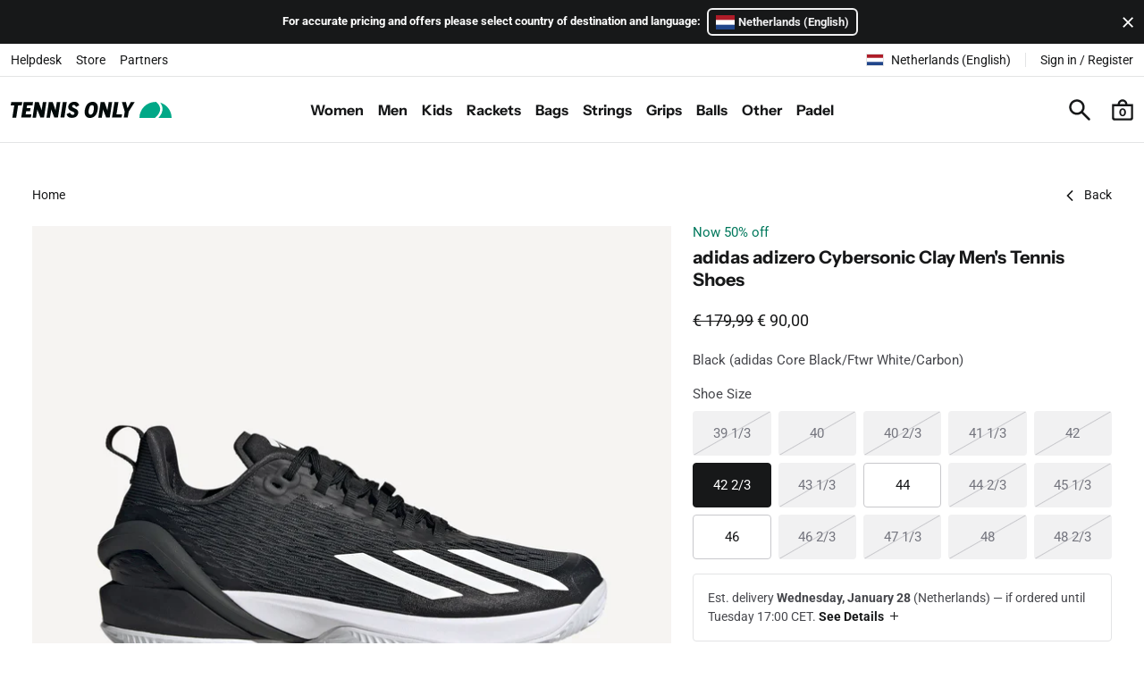

--- FILE ---
content_type: text/html; charset=utf-8
request_url: https://tennisonly.com/products/adidas-adizero-cybersonic-clay-mens-tennis-shoes-ig9527
body_size: 28740
content:
<!doctype html>
<html class="no-js" lang="en" dir="ltr">
  <head>
    <meta charset="utf-8">
    <meta http-equiv="X-UA-Compatible" content="IE=edge">
    <meta name="viewport" content="width=device-width,initial-scale=1">
    <meta name="theme-color" content="white">
    
    <link rel="canonical" href="https://tennisonly.com/products/adidas-adizero-cybersonic-clay-mens-tennis-shoes-ig9527">
    <link rel="shortcut icon" href="//tennisonly.com/cdn/shop/files/tennisonly-mark-512.png?crop=center&height=32&v=1673283571&width=32">
    <link rel="apple-touch-icon" href="//tennisonly.com/cdn/shop/files/tennisonly-mark-512.png?crop=center&height=180&v=1673283571&width=180"><link rel="preconnect" href="https://fonts.shopifycdn.com" crossorigin><title>
      adidas adizero Cybersonic Clay Men&#39;s Tennis Shoes - Black | Tennis Only
</title><meta property="og:site_name" content="Tennis Only">
<meta property="og:url" content="https://tennisonly.com/products/adidas-adizero-cybersonic-clay-mens-tennis-shoes-ig9527">
<meta property="og:title" content="adidas adizero Cybersonic Clay Men&#39;s Tennis Shoes - Black | Tennis Only">
<meta property="og:type" content="product">
<meta property="og:description" content="The latest collections tennis clothing, tennis shoes, tennis rackets and equipment from ASICS, adidas, Lacoste, Nike, Babolat, HEAD, Wilson and many more."><meta property="og:image" content="http://tennisonly.com/cdn/shop/files/adidas-adizero-cybersonic-mens-clay-court-tennis-shoes_IG9527_01.jpg?v=1686993216">
    <meta property="og:image:secure_url" content="https://tennisonly.com/cdn/shop/files/adidas-adizero-cybersonic-mens-clay-court-tennis-shoes_IG9527_01.jpg?v=1686993216">
    <meta property="og:image:width" content="2000">
    <meta property="og:image:height" content="2000"><meta property="og:price:amount" content="90,00">
    <meta property="og:price:currency" content="EUR"><meta name="twitter:card" content="summary_large_image">
<meta name="twitter:title" content="adidas adizero Cybersonic Clay Men&#39;s Tennis Shoes - Black | Tennis Only">
<meta name="twitter:description" content="The latest collections tennis clothing, tennis shoes, tennis rackets and equipment from ASICS, adidas, Lacoste, Nike, Babolat, HEAD, Wilson and many more."><style data-shopify>@font-face {
  font-family: Roboto;
  font-weight: 400;
  font-style: normal;
  font-display: swap;
  src: url("//tennisonly.com/cdn/fonts/roboto/roboto_n4.2019d890f07b1852f56ce63ba45b2db45d852cba.woff2") format("woff2"),
       url("//tennisonly.com/cdn/fonts/roboto/roboto_n4.238690e0007583582327135619c5f7971652fa9d.woff") format("woff");
}

      @font-face {
  font-family: Roboto;
  font-weight: 700;
  font-style: normal;
  font-display: swap;
  src: url("//tennisonly.com/cdn/fonts/roboto/roboto_n7.f38007a10afbbde8976c4056bfe890710d51dec2.woff2") format("woff2"),
       url("//tennisonly.com/cdn/fonts/roboto/roboto_n7.94bfdd3e80c7be00e128703d245c207769d763f9.woff") format("woff");
}

      @font-face {
  font-family: "Instrument Sans";
  font-weight: 700;
  font-style: normal;
  font-display: swap;
  src: url("//tennisonly.com/cdn/fonts/instrument_sans/instrumentsans_n7.e4ad9032e203f9a0977786c356573ced65a7419a.woff2") format("woff2"),
       url("//tennisonly.com/cdn/fonts/instrument_sans/instrumentsans_n7.b9e40f166fb7639074ba34738101a9d2990bb41a.woff") format("woff");
}

      @font-face {
  font-family: "Instrument Sans";
  font-weight: 700;
  font-style: normal;
  font-display: swap;
  src: url("//tennisonly.com/cdn/fonts/instrument_sans/instrumentsans_n7.e4ad9032e203f9a0977786c356573ced65a7419a.woff2") format("woff2"),
       url("//tennisonly.com/cdn/fonts/instrument_sans/instrumentsans_n7.b9e40f166fb7639074ba34738101a9d2990bb41a.woff") format("woff");
}

</style><script>window.performance && window.performance.mark && window.performance.mark('shopify.content_for_header.start');</script><meta name="google-site-verification" content="zB51JCZC6lSsI_F4oxaMSiCs0aPbRBzpb_ZZXgDAzAY">
<meta name="facebook-domain-verification" content="okx4hn6uh79ewx89tb5vqxvcwxw2yf">
<meta id="shopify-digital-wallet" name="shopify-digital-wallet" content="/67055255820/digital_wallets/dialog">
<meta name="shopify-checkout-api-token" content="dc48204e56e19194dad377bcb2d90ddf">
<meta id="in-context-paypal-metadata" data-shop-id="67055255820" data-venmo-supported="false" data-environment="production" data-locale="en_US" data-paypal-v4="true" data-currency="EUR">
<link rel="alternate" hreflang="x-default" href="https://tennisonly.com/products/adidas-adizero-cybersonic-clay-mens-tennis-shoes-ig9527">
<link rel="alternate" hreflang="en-NL" href="https://tennisonly.com/products/adidas-adizero-cybersonic-clay-mens-tennis-shoes-ig9527">
<link rel="alternate" hreflang="nl-NL" href="https://tennisonly.com/nl/products/adidas-adizero-cybersonic-clay-heren-tennisschoenen-ig9527">
<link rel="alternate" type="application/json+oembed" href="https://tennisonly.com/products/adidas-adizero-cybersonic-clay-mens-tennis-shoes-ig9527.oembed">
<script async="async" src="/checkouts/internal/preloads.js?locale=en-NL"></script>
<link rel="preconnect" href="https://shop.app" crossorigin="anonymous">
<script async="async" src="https://shop.app/checkouts/internal/preloads.js?locale=en-NL&shop_id=67055255820" crossorigin="anonymous"></script>
<script id="apple-pay-shop-capabilities" type="application/json">{"shopId":67055255820,"countryCode":"NL","currencyCode":"EUR","merchantCapabilities":["supports3DS"],"merchantId":"gid:\/\/shopify\/Shop\/67055255820","merchantName":"Tennis Only","requiredBillingContactFields":["postalAddress","email","phone"],"requiredShippingContactFields":["postalAddress","email","phone"],"shippingType":"shipping","supportedNetworks":["visa","maestro","masterCard","amex"],"total":{"type":"pending","label":"Tennis Only","amount":"1.00"},"shopifyPaymentsEnabled":true,"supportsSubscriptions":true}</script>
<script id="shopify-features" type="application/json">{"accessToken":"dc48204e56e19194dad377bcb2d90ddf","betas":["rich-media-storefront-analytics"],"domain":"tennisonly.com","predictiveSearch":true,"shopId":67055255820,"locale":"en"}</script>
<script>var Shopify = Shopify || {};
Shopify.shop = "tennisonlycom.myshopify.com";
Shopify.locale = "en";
Shopify.currency = {"active":"EUR","rate":"1.0"};
Shopify.country = "NL";
Shopify.theme = {"name":"Tennis Only Theme","id":146854609164,"schema_name":"artonomic-bootstrap","schema_version":"3.0.0","theme_store_id":null,"role":"main"};
Shopify.theme.handle = "null";
Shopify.theme.style = {"id":null,"handle":null};
Shopify.cdnHost = "tennisonly.com/cdn";
Shopify.routes = Shopify.routes || {};
Shopify.routes.root = "/";</script>
<script type="module">!function(o){(o.Shopify=o.Shopify||{}).modules=!0}(window);</script>
<script>!function(o){function n(){var o=[];function n(){o.push(Array.prototype.slice.apply(arguments))}return n.q=o,n}var t=o.Shopify=o.Shopify||{};t.loadFeatures=n(),t.autoloadFeatures=n()}(window);</script>
<script>
  window.ShopifyPay = window.ShopifyPay || {};
  window.ShopifyPay.apiHost = "shop.app\/pay";
  window.ShopifyPay.redirectState = null;
</script>
<script id="shop-js-analytics" type="application/json">{"pageType":"product"}</script>
<script defer="defer" async type="module" src="//tennisonly.com/cdn/shopifycloud/shop-js/modules/v2/client.init-shop-cart-sync_BT-GjEfc.en.esm.js"></script>
<script defer="defer" async type="module" src="//tennisonly.com/cdn/shopifycloud/shop-js/modules/v2/chunk.common_D58fp_Oc.esm.js"></script>
<script defer="defer" async type="module" src="//tennisonly.com/cdn/shopifycloud/shop-js/modules/v2/chunk.modal_xMitdFEc.esm.js"></script>
<script type="module">
  await import("//tennisonly.com/cdn/shopifycloud/shop-js/modules/v2/client.init-shop-cart-sync_BT-GjEfc.en.esm.js");
await import("//tennisonly.com/cdn/shopifycloud/shop-js/modules/v2/chunk.common_D58fp_Oc.esm.js");
await import("//tennisonly.com/cdn/shopifycloud/shop-js/modules/v2/chunk.modal_xMitdFEc.esm.js");

  window.Shopify.SignInWithShop?.initShopCartSync?.({"fedCMEnabled":true,"windoidEnabled":true});

</script>
<script>
  window.Shopify = window.Shopify || {};
  if (!window.Shopify.featureAssets) window.Shopify.featureAssets = {};
  window.Shopify.featureAssets['shop-js'] = {"shop-cart-sync":["modules/v2/client.shop-cart-sync_DZOKe7Ll.en.esm.js","modules/v2/chunk.common_D58fp_Oc.esm.js","modules/v2/chunk.modal_xMitdFEc.esm.js"],"init-fed-cm":["modules/v2/client.init-fed-cm_B6oLuCjv.en.esm.js","modules/v2/chunk.common_D58fp_Oc.esm.js","modules/v2/chunk.modal_xMitdFEc.esm.js"],"shop-cash-offers":["modules/v2/client.shop-cash-offers_D2sdYoxE.en.esm.js","modules/v2/chunk.common_D58fp_Oc.esm.js","modules/v2/chunk.modal_xMitdFEc.esm.js"],"shop-login-button":["modules/v2/client.shop-login-button_QeVjl5Y3.en.esm.js","modules/v2/chunk.common_D58fp_Oc.esm.js","modules/v2/chunk.modal_xMitdFEc.esm.js"],"pay-button":["modules/v2/client.pay-button_DXTOsIq6.en.esm.js","modules/v2/chunk.common_D58fp_Oc.esm.js","modules/v2/chunk.modal_xMitdFEc.esm.js"],"shop-button":["modules/v2/client.shop-button_DQZHx9pm.en.esm.js","modules/v2/chunk.common_D58fp_Oc.esm.js","modules/v2/chunk.modal_xMitdFEc.esm.js"],"avatar":["modules/v2/client.avatar_BTnouDA3.en.esm.js"],"init-windoid":["modules/v2/client.init-windoid_CR1B-cfM.en.esm.js","modules/v2/chunk.common_D58fp_Oc.esm.js","modules/v2/chunk.modal_xMitdFEc.esm.js"],"init-shop-for-new-customer-accounts":["modules/v2/client.init-shop-for-new-customer-accounts_C_vY_xzh.en.esm.js","modules/v2/client.shop-login-button_QeVjl5Y3.en.esm.js","modules/v2/chunk.common_D58fp_Oc.esm.js","modules/v2/chunk.modal_xMitdFEc.esm.js"],"init-shop-email-lookup-coordinator":["modules/v2/client.init-shop-email-lookup-coordinator_BI7n9ZSv.en.esm.js","modules/v2/chunk.common_D58fp_Oc.esm.js","modules/v2/chunk.modal_xMitdFEc.esm.js"],"init-shop-cart-sync":["modules/v2/client.init-shop-cart-sync_BT-GjEfc.en.esm.js","modules/v2/chunk.common_D58fp_Oc.esm.js","modules/v2/chunk.modal_xMitdFEc.esm.js"],"shop-toast-manager":["modules/v2/client.shop-toast-manager_DiYdP3xc.en.esm.js","modules/v2/chunk.common_D58fp_Oc.esm.js","modules/v2/chunk.modal_xMitdFEc.esm.js"],"init-customer-accounts":["modules/v2/client.init-customer-accounts_D9ZNqS-Q.en.esm.js","modules/v2/client.shop-login-button_QeVjl5Y3.en.esm.js","modules/v2/chunk.common_D58fp_Oc.esm.js","modules/v2/chunk.modal_xMitdFEc.esm.js"],"init-customer-accounts-sign-up":["modules/v2/client.init-customer-accounts-sign-up_iGw4briv.en.esm.js","modules/v2/client.shop-login-button_QeVjl5Y3.en.esm.js","modules/v2/chunk.common_D58fp_Oc.esm.js","modules/v2/chunk.modal_xMitdFEc.esm.js"],"shop-follow-button":["modules/v2/client.shop-follow-button_CqMgW2wH.en.esm.js","modules/v2/chunk.common_D58fp_Oc.esm.js","modules/v2/chunk.modal_xMitdFEc.esm.js"],"checkout-modal":["modules/v2/client.checkout-modal_xHeaAweL.en.esm.js","modules/v2/chunk.common_D58fp_Oc.esm.js","modules/v2/chunk.modal_xMitdFEc.esm.js"],"shop-login":["modules/v2/client.shop-login_D91U-Q7h.en.esm.js","modules/v2/chunk.common_D58fp_Oc.esm.js","modules/v2/chunk.modal_xMitdFEc.esm.js"],"lead-capture":["modules/v2/client.lead-capture_BJmE1dJe.en.esm.js","modules/v2/chunk.common_D58fp_Oc.esm.js","modules/v2/chunk.modal_xMitdFEc.esm.js"],"payment-terms":["modules/v2/client.payment-terms_Ci9AEqFq.en.esm.js","modules/v2/chunk.common_D58fp_Oc.esm.js","modules/v2/chunk.modal_xMitdFEc.esm.js"]};
</script>
<script id="__st">var __st={"a":67055255820,"offset":3600,"reqid":"7fbb6e54-0292-413a-b44c-2f9726ce2b7a-1769271159","pageurl":"tennisonly.com\/products\/adidas-adizero-cybersonic-clay-mens-tennis-shoes-ig9527","u":"2c14afeb456b","p":"product","rtyp":"product","rid":8375734698252};</script>
<script>window.ShopifyPaypalV4VisibilityTracking = true;</script>
<script id="captcha-bootstrap">!function(){'use strict';const t='contact',e='account',n='new_comment',o=[[t,t],['blogs',n],['comments',n],[t,'customer']],c=[[e,'customer_login'],[e,'guest_login'],[e,'recover_customer_password'],[e,'create_customer']],r=t=>t.map((([t,e])=>`form[action*='/${t}']:not([data-nocaptcha='true']) input[name='form_type'][value='${e}']`)).join(','),a=t=>()=>t?[...document.querySelectorAll(t)].map((t=>t.form)):[];function s(){const t=[...o],e=r(t);return a(e)}const i='password',u='form_key',d=['recaptcha-v3-token','g-recaptcha-response','h-captcha-response',i],f=()=>{try{return window.sessionStorage}catch{return}},m='__shopify_v',_=t=>t.elements[u];function p(t,e,n=!1){try{const o=window.sessionStorage,c=JSON.parse(o.getItem(e)),{data:r}=function(t){const{data:e,action:n}=t;return t[m]||n?{data:e,action:n}:{data:t,action:n}}(c);for(const[e,n]of Object.entries(r))t.elements[e]&&(t.elements[e].value=n);n&&o.removeItem(e)}catch(o){console.error('form repopulation failed',{error:o})}}const l='form_type',E='cptcha';function T(t){t.dataset[E]=!0}const w=window,h=w.document,L='Shopify',v='ce_forms',y='captcha';let A=!1;((t,e)=>{const n=(g='f06e6c50-85a8-45c8-87d0-21a2b65856fe',I='https://cdn.shopify.com/shopifycloud/storefront-forms-hcaptcha/ce_storefront_forms_captcha_hcaptcha.v1.5.2.iife.js',D={infoText:'Protected by hCaptcha',privacyText:'Privacy',termsText:'Terms'},(t,e,n)=>{const o=w[L][v],c=o.bindForm;if(c)return c(t,g,e,D).then(n);var r;o.q.push([[t,g,e,D],n]),r=I,A||(h.body.append(Object.assign(h.createElement('script'),{id:'captcha-provider',async:!0,src:r})),A=!0)});var g,I,D;w[L]=w[L]||{},w[L][v]=w[L][v]||{},w[L][v].q=[],w[L][y]=w[L][y]||{},w[L][y].protect=function(t,e){n(t,void 0,e),T(t)},Object.freeze(w[L][y]),function(t,e,n,w,h,L){const[v,y,A,g]=function(t,e,n){const i=e?o:[],u=t?c:[],d=[...i,...u],f=r(d),m=r(i),_=r(d.filter((([t,e])=>n.includes(e))));return[a(f),a(m),a(_),s()]}(w,h,L),I=t=>{const e=t.target;return e instanceof HTMLFormElement?e:e&&e.form},D=t=>v().includes(t);t.addEventListener('submit',(t=>{const e=I(t);if(!e)return;const n=D(e)&&!e.dataset.hcaptchaBound&&!e.dataset.recaptchaBound,o=_(e),c=g().includes(e)&&(!o||!o.value);(n||c)&&t.preventDefault(),c&&!n&&(function(t){try{if(!f())return;!function(t){const e=f();if(!e)return;const n=_(t);if(!n)return;const o=n.value;o&&e.removeItem(o)}(t);const e=Array.from(Array(32),(()=>Math.random().toString(36)[2])).join('');!function(t,e){_(t)||t.append(Object.assign(document.createElement('input'),{type:'hidden',name:u})),t.elements[u].value=e}(t,e),function(t,e){const n=f();if(!n)return;const o=[...t.querySelectorAll(`input[type='${i}']`)].map((({name:t})=>t)),c=[...d,...o],r={};for(const[a,s]of new FormData(t).entries())c.includes(a)||(r[a]=s);n.setItem(e,JSON.stringify({[m]:1,action:t.action,data:r}))}(t,e)}catch(e){console.error('failed to persist form',e)}}(e),e.submit())}));const S=(t,e)=>{t&&!t.dataset[E]&&(n(t,e.some((e=>e===t))),T(t))};for(const o of['focusin','change'])t.addEventListener(o,(t=>{const e=I(t);D(e)&&S(e,y())}));const B=e.get('form_key'),M=e.get(l),P=B&&M;t.addEventListener('DOMContentLoaded',(()=>{const t=y();if(P)for(const e of t)e.elements[l].value===M&&p(e,B);[...new Set([...A(),...v().filter((t=>'true'===t.dataset.shopifyCaptcha))])].forEach((e=>S(e,t)))}))}(h,new URLSearchParams(w.location.search),n,t,e,['guest_login'])})(!0,!0)}();</script>
<script integrity="sha256-4kQ18oKyAcykRKYeNunJcIwy7WH5gtpwJnB7kiuLZ1E=" data-source-attribution="shopify.loadfeatures" defer="defer" src="//tennisonly.com/cdn/shopifycloud/storefront/assets/storefront/load_feature-a0a9edcb.js" crossorigin="anonymous"></script>
<script crossorigin="anonymous" defer="defer" src="//tennisonly.com/cdn/shopifycloud/storefront/assets/shopify_pay/storefront-65b4c6d7.js?v=20250812"></script>
<script data-source-attribution="shopify.dynamic_checkout.dynamic.init">var Shopify=Shopify||{};Shopify.PaymentButton=Shopify.PaymentButton||{isStorefrontPortableWallets:!0,init:function(){window.Shopify.PaymentButton.init=function(){};var t=document.createElement("script");t.src="https://tennisonly.com/cdn/shopifycloud/portable-wallets/latest/portable-wallets.en.js",t.type="module",document.head.appendChild(t)}};
</script>
<script data-source-attribution="shopify.dynamic_checkout.buyer_consent">
  function portableWalletsHideBuyerConsent(e){var t=document.getElementById("shopify-buyer-consent"),n=document.getElementById("shopify-subscription-policy-button");t&&n&&(t.classList.add("hidden"),t.setAttribute("aria-hidden","true"),n.removeEventListener("click",e))}function portableWalletsShowBuyerConsent(e){var t=document.getElementById("shopify-buyer-consent"),n=document.getElementById("shopify-subscription-policy-button");t&&n&&(t.classList.remove("hidden"),t.removeAttribute("aria-hidden"),n.addEventListener("click",e))}window.Shopify?.PaymentButton&&(window.Shopify.PaymentButton.hideBuyerConsent=portableWalletsHideBuyerConsent,window.Shopify.PaymentButton.showBuyerConsent=portableWalletsShowBuyerConsent);
</script>
<script data-source-attribution="shopify.dynamic_checkout.cart.bootstrap">document.addEventListener("DOMContentLoaded",(function(){function t(){return document.querySelector("shopify-accelerated-checkout-cart, shopify-accelerated-checkout")}if(t())Shopify.PaymentButton.init();else{new MutationObserver((function(e,n){t()&&(Shopify.PaymentButton.init(),n.disconnect())})).observe(document.body,{childList:!0,subtree:!0})}}));
</script>
<script id='scb4127' type='text/javascript' async='' src='https://tennisonly.com/cdn/shopifycloud/privacy-banner/storefront-banner.js'></script><link id="shopify-accelerated-checkout-styles" rel="stylesheet" media="screen" href="https://tennisonly.com/cdn/shopifycloud/portable-wallets/latest/accelerated-checkout-backwards-compat.css" crossorigin="anonymous">
<style id="shopify-accelerated-checkout-cart">
        #shopify-buyer-consent {
  margin-top: 1em;
  display: inline-block;
  width: 100%;
}

#shopify-buyer-consent.hidden {
  display: none;
}

#shopify-subscription-policy-button {
  background: none;
  border: none;
  padding: 0;
  text-decoration: underline;
  font-size: inherit;
  cursor: pointer;
}

#shopify-subscription-policy-button::before {
  box-shadow: none;
}

      </style>

<script>window.performance && window.performance.mark && window.performance.mark('shopify.content_for_header.end');</script>
<link href="//tennisonly.com/cdn/shop/t/12/assets/css__glightbox.min.css?v=128662443134495253321714639305" rel="stylesheet" type="text/css" media="all" />
    <link href="//tennisonly.com/cdn/shop/t/12/assets/css__swiper.min.css?v=20216910059620407601714638802" rel="stylesheet" type="text/css" media="all" />
<link href="//tennisonly.com/cdn/shop/t/12/assets/css__bootstrap.min.css?v=9291022982612381801768377809" rel="stylesheet" type="text/css" media="all" />
<link href="//tennisonly.com/cdn/shop/t/12/assets/css__product.min.css?v=90841187295372056731767374998" rel="stylesheet" type="text/css" media="all" />

      <link rel="preload" as="font" href="//tennisonly.com/cdn/fonts/roboto/roboto_n4.2019d890f07b1852f56ce63ba45b2db45d852cba.woff2" type="font/woff2" crossorigin>
      

      <link rel="preload" as="font" href="//tennisonly.com/cdn/fonts/instrument_sans/instrumentsans_n7.e4ad9032e203f9a0977786c356573ced65a7419a.woff2" type="font/woff2" crossorigin>
      
<link href="https://monorail-edge.shopifysvc.com" rel="dns-prefetch">
<script>(function(){if ("sendBeacon" in navigator && "performance" in window) {try {var session_token_from_headers = performance.getEntriesByType('navigation')[0].serverTiming.find(x => x.name == '_s').description;} catch {var session_token_from_headers = undefined;}var session_cookie_matches = document.cookie.match(/_shopify_s=([^;]*)/);var session_token_from_cookie = session_cookie_matches && session_cookie_matches.length === 2 ? session_cookie_matches[1] : "";var session_token = session_token_from_headers || session_token_from_cookie || "";function handle_abandonment_event(e) {var entries = performance.getEntries().filter(function(entry) {return /monorail-edge.shopifysvc.com/.test(entry.name);});if (!window.abandonment_tracked && entries.length === 0) {window.abandonment_tracked = true;var currentMs = Date.now();var navigation_start = performance.timing.navigationStart;var payload = {shop_id: 67055255820,url: window.location.href,navigation_start,duration: currentMs - navigation_start,session_token,page_type: "product"};window.navigator.sendBeacon("https://monorail-edge.shopifysvc.com/v1/produce", JSON.stringify({schema_id: "online_store_buyer_site_abandonment/1.1",payload: payload,metadata: {event_created_at_ms: currentMs,event_sent_at_ms: currentMs}}));}}window.addEventListener('pagehide', handle_abandonment_event);}}());</script>
<script id="web-pixels-manager-setup">(function e(e,d,r,n,o){if(void 0===o&&(o={}),!Boolean(null===(a=null===(i=window.Shopify)||void 0===i?void 0:i.analytics)||void 0===a?void 0:a.replayQueue)){var i,a;window.Shopify=window.Shopify||{};var t=window.Shopify;t.analytics=t.analytics||{};var s=t.analytics;s.replayQueue=[],s.publish=function(e,d,r){return s.replayQueue.push([e,d,r]),!0};try{self.performance.mark("wpm:start")}catch(e){}var l=function(){var e={modern:/Edge?\/(1{2}[4-9]|1[2-9]\d|[2-9]\d{2}|\d{4,})\.\d+(\.\d+|)|Firefox\/(1{2}[4-9]|1[2-9]\d|[2-9]\d{2}|\d{4,})\.\d+(\.\d+|)|Chrom(ium|e)\/(9{2}|\d{3,})\.\d+(\.\d+|)|(Maci|X1{2}).+ Version\/(15\.\d+|(1[6-9]|[2-9]\d|\d{3,})\.\d+)([,.]\d+|)( \(\w+\)|)( Mobile\/\w+|) Safari\/|Chrome.+OPR\/(9{2}|\d{3,})\.\d+\.\d+|(CPU[ +]OS|iPhone[ +]OS|CPU[ +]iPhone|CPU IPhone OS|CPU iPad OS)[ +]+(15[._]\d+|(1[6-9]|[2-9]\d|\d{3,})[._]\d+)([._]\d+|)|Android:?[ /-](13[3-9]|1[4-9]\d|[2-9]\d{2}|\d{4,})(\.\d+|)(\.\d+|)|Android.+Firefox\/(13[5-9]|1[4-9]\d|[2-9]\d{2}|\d{4,})\.\d+(\.\d+|)|Android.+Chrom(ium|e)\/(13[3-9]|1[4-9]\d|[2-9]\d{2}|\d{4,})\.\d+(\.\d+|)|SamsungBrowser\/([2-9]\d|\d{3,})\.\d+/,legacy:/Edge?\/(1[6-9]|[2-9]\d|\d{3,})\.\d+(\.\d+|)|Firefox\/(5[4-9]|[6-9]\d|\d{3,})\.\d+(\.\d+|)|Chrom(ium|e)\/(5[1-9]|[6-9]\d|\d{3,})\.\d+(\.\d+|)([\d.]+$|.*Safari\/(?![\d.]+ Edge\/[\d.]+$))|(Maci|X1{2}).+ Version\/(10\.\d+|(1[1-9]|[2-9]\d|\d{3,})\.\d+)([,.]\d+|)( \(\w+\)|)( Mobile\/\w+|) Safari\/|Chrome.+OPR\/(3[89]|[4-9]\d|\d{3,})\.\d+\.\d+|(CPU[ +]OS|iPhone[ +]OS|CPU[ +]iPhone|CPU IPhone OS|CPU iPad OS)[ +]+(10[._]\d+|(1[1-9]|[2-9]\d|\d{3,})[._]\d+)([._]\d+|)|Android:?[ /-](13[3-9]|1[4-9]\d|[2-9]\d{2}|\d{4,})(\.\d+|)(\.\d+|)|Mobile Safari.+OPR\/([89]\d|\d{3,})\.\d+\.\d+|Android.+Firefox\/(13[5-9]|1[4-9]\d|[2-9]\d{2}|\d{4,})\.\d+(\.\d+|)|Android.+Chrom(ium|e)\/(13[3-9]|1[4-9]\d|[2-9]\d{2}|\d{4,})\.\d+(\.\d+|)|Android.+(UC? ?Browser|UCWEB|U3)[ /]?(15\.([5-9]|\d{2,})|(1[6-9]|[2-9]\d|\d{3,})\.\d+)\.\d+|SamsungBrowser\/(5\.\d+|([6-9]|\d{2,})\.\d+)|Android.+MQ{2}Browser\/(14(\.(9|\d{2,})|)|(1[5-9]|[2-9]\d|\d{3,})(\.\d+|))(\.\d+|)|K[Aa][Ii]OS\/(3\.\d+|([4-9]|\d{2,})\.\d+)(\.\d+|)/},d=e.modern,r=e.legacy,n=navigator.userAgent;return n.match(d)?"modern":n.match(r)?"legacy":"unknown"}(),u="modern"===l?"modern":"legacy",c=(null!=n?n:{modern:"",legacy:""})[u],f=function(e){return[e.baseUrl,"/wpm","/b",e.hashVersion,"modern"===e.buildTarget?"m":"l",".js"].join("")}({baseUrl:d,hashVersion:r,buildTarget:u}),m=function(e){var d=e.version,r=e.bundleTarget,n=e.surface,o=e.pageUrl,i=e.monorailEndpoint;return{emit:function(e){var a=e.status,t=e.errorMsg,s=(new Date).getTime(),l=JSON.stringify({metadata:{event_sent_at_ms:s},events:[{schema_id:"web_pixels_manager_load/3.1",payload:{version:d,bundle_target:r,page_url:o,status:a,surface:n,error_msg:t},metadata:{event_created_at_ms:s}}]});if(!i)return console&&console.warn&&console.warn("[Web Pixels Manager] No Monorail endpoint provided, skipping logging."),!1;try{return self.navigator.sendBeacon.bind(self.navigator)(i,l)}catch(e){}var u=new XMLHttpRequest;try{return u.open("POST",i,!0),u.setRequestHeader("Content-Type","text/plain"),u.send(l),!0}catch(e){return console&&console.warn&&console.warn("[Web Pixels Manager] Got an unhandled error while logging to Monorail."),!1}}}}({version:r,bundleTarget:l,surface:e.surface,pageUrl:self.location.href,monorailEndpoint:e.monorailEndpoint});try{o.browserTarget=l,function(e){var d=e.src,r=e.async,n=void 0===r||r,o=e.onload,i=e.onerror,a=e.sri,t=e.scriptDataAttributes,s=void 0===t?{}:t,l=document.createElement("script"),u=document.querySelector("head"),c=document.querySelector("body");if(l.async=n,l.src=d,a&&(l.integrity=a,l.crossOrigin="anonymous"),s)for(var f in s)if(Object.prototype.hasOwnProperty.call(s,f))try{l.dataset[f]=s[f]}catch(e){}if(o&&l.addEventListener("load",o),i&&l.addEventListener("error",i),u)u.appendChild(l);else{if(!c)throw new Error("Did not find a head or body element to append the script");c.appendChild(l)}}({src:f,async:!0,onload:function(){if(!function(){var e,d;return Boolean(null===(d=null===(e=window.Shopify)||void 0===e?void 0:e.analytics)||void 0===d?void 0:d.initialized)}()){var d=window.webPixelsManager.init(e)||void 0;if(d){var r=window.Shopify.analytics;r.replayQueue.forEach((function(e){var r=e[0],n=e[1],o=e[2];d.publishCustomEvent(r,n,o)})),r.replayQueue=[],r.publish=d.publishCustomEvent,r.visitor=d.visitor,r.initialized=!0}}},onerror:function(){return m.emit({status:"failed",errorMsg:"".concat(f," has failed to load")})},sri:function(e){var d=/^sha384-[A-Za-z0-9+/=]+$/;return"string"==typeof e&&d.test(e)}(c)?c:"",scriptDataAttributes:o}),m.emit({status:"loading"})}catch(e){m.emit({status:"failed",errorMsg:(null==e?void 0:e.message)||"Unknown error"})}}})({shopId: 67055255820,storefrontBaseUrl: "https://tennisonly.com",extensionsBaseUrl: "https://extensions.shopifycdn.com/cdn/shopifycloud/web-pixels-manager",monorailEndpoint: "https://monorail-edge.shopifysvc.com/unstable/produce_batch",surface: "storefront-renderer",enabledBetaFlags: ["2dca8a86"],webPixelsConfigList: [{"id":"1411809548","configuration":"{\"myshopifyDomain\":\"tennisonlycom.myshopify.com\"}","eventPayloadVersion":"v1","runtimeContext":"STRICT","scriptVersion":"23b97d18e2aa74363140dc29c9284e87","type":"APP","apiClientId":2775569,"privacyPurposes":["ANALYTICS","MARKETING","SALE_OF_DATA"],"dataSharingAdjustments":{"protectedCustomerApprovalScopes":["read_customer_address","read_customer_email","read_customer_name","read_customer_phone","read_customer_personal_data"]}},{"id":"993624332","configuration":"{\"config\":\"{\\\"google_tag_ids\\\":[\\\"G-N4KQYWR83S\\\",\\\"GT-TNF94CRN\\\"],\\\"target_country\\\":\\\"NL\\\",\\\"gtag_events\\\":[{\\\"type\\\":\\\"search\\\",\\\"action_label\\\":\\\"G-N4KQYWR83S\\\"},{\\\"type\\\":\\\"begin_checkout\\\",\\\"action_label\\\":\\\"G-N4KQYWR83S\\\"},{\\\"type\\\":\\\"view_item\\\",\\\"action_label\\\":[\\\"G-N4KQYWR83S\\\",\\\"MC-X5BTLHXFZR\\\"]},{\\\"type\\\":\\\"purchase\\\",\\\"action_label\\\":[\\\"G-N4KQYWR83S\\\",\\\"MC-X5BTLHXFZR\\\"]},{\\\"type\\\":\\\"page_view\\\",\\\"action_label\\\":[\\\"G-N4KQYWR83S\\\",\\\"MC-X5BTLHXFZR\\\"]},{\\\"type\\\":\\\"add_payment_info\\\",\\\"action_label\\\":\\\"G-N4KQYWR83S\\\"},{\\\"type\\\":\\\"add_to_cart\\\",\\\"action_label\\\":\\\"G-N4KQYWR83S\\\"}],\\\"enable_monitoring_mode\\\":false}\"}","eventPayloadVersion":"v1","runtimeContext":"OPEN","scriptVersion":"b2a88bafab3e21179ed38636efcd8a93","type":"APP","apiClientId":1780363,"privacyPurposes":[],"dataSharingAdjustments":{"protectedCustomerApprovalScopes":["read_customer_address","read_customer_email","read_customer_name","read_customer_personal_data","read_customer_phone"]}},{"id":"shopify-app-pixel","configuration":"{}","eventPayloadVersion":"v1","runtimeContext":"STRICT","scriptVersion":"0450","apiClientId":"shopify-pixel","type":"APP","privacyPurposes":["ANALYTICS","MARKETING"]},{"id":"shopify-custom-pixel","eventPayloadVersion":"v1","runtimeContext":"LAX","scriptVersion":"0450","apiClientId":"shopify-pixel","type":"CUSTOM","privacyPurposes":["ANALYTICS","MARKETING"]}],isMerchantRequest: false,initData: {"shop":{"name":"Tennis Only","paymentSettings":{"currencyCode":"EUR"},"myshopifyDomain":"tennisonlycom.myshopify.com","countryCode":"NL","storefrontUrl":"https:\/\/tennisonly.com"},"customer":null,"cart":null,"checkout":null,"productVariants":[{"price":{"amount":90.0,"currencyCode":"EUR"},"product":{"title":"adidas adizero Cybersonic Clay Men's Tennis Shoes","vendor":"adidas","id":"8375734698252","untranslatedTitle":"adidas adizero Cybersonic Clay Men's Tennis Shoes","url":"\/products\/adidas-adizero-cybersonic-clay-mens-tennis-shoes-ig9527","type":"Shoes"},"id":"44479329206540","image":{"src":"\/\/tennisonly.com\/cdn\/shop\/files\/adidas-adizero-cybersonic-mens-clay-court-tennis-shoes_IG9527_01.jpg?v=1686993216"},"sku":"IG9527-Black-39 1\/3","title":"Black \/ 39 1\/3","untranslatedTitle":"Black \/ 39 1\/3"},{"price":{"amount":90.0,"currencyCode":"EUR"},"product":{"title":"adidas adizero Cybersonic Clay Men's Tennis Shoes","vendor":"adidas","id":"8375734698252","untranslatedTitle":"adidas adizero Cybersonic Clay Men's Tennis Shoes","url":"\/products\/adidas-adizero-cybersonic-clay-mens-tennis-shoes-ig9527","type":"Shoes"},"id":"44479329239308","image":{"src":"\/\/tennisonly.com\/cdn\/shop\/files\/adidas-adizero-cybersonic-mens-clay-court-tennis-shoes_IG9527_01.jpg?v=1686993216"},"sku":"IG9527-Black-40","title":"Black \/ 40","untranslatedTitle":"Black \/ 40"},{"price":{"amount":90.0,"currencyCode":"EUR"},"product":{"title":"adidas adizero Cybersonic Clay Men's Tennis Shoes","vendor":"adidas","id":"8375734698252","untranslatedTitle":"adidas adizero Cybersonic Clay Men's Tennis Shoes","url":"\/products\/adidas-adizero-cybersonic-clay-mens-tennis-shoes-ig9527","type":"Shoes"},"id":"44479329272076","image":{"src":"\/\/tennisonly.com\/cdn\/shop\/files\/adidas-adizero-cybersonic-mens-clay-court-tennis-shoes_IG9527_01.jpg?v=1686993216"},"sku":"IG9527-Black-40 2\/3","title":"Black \/ 40 2\/3","untranslatedTitle":"Black \/ 40 2\/3"},{"price":{"amount":90.0,"currencyCode":"EUR"},"product":{"title":"adidas adizero Cybersonic Clay Men's Tennis Shoes","vendor":"adidas","id":"8375734698252","untranslatedTitle":"adidas adizero Cybersonic Clay Men's Tennis Shoes","url":"\/products\/adidas-adizero-cybersonic-clay-mens-tennis-shoes-ig9527","type":"Shoes"},"id":"44479329304844","image":{"src":"\/\/tennisonly.com\/cdn\/shop\/files\/adidas-adizero-cybersonic-mens-clay-court-tennis-shoes_IG9527_01.jpg?v=1686993216"},"sku":"IG9527-Black-41 1\/3","title":"Black \/ 41 1\/3","untranslatedTitle":"Black \/ 41 1\/3"},{"price":{"amount":90.0,"currencyCode":"EUR"},"product":{"title":"adidas adizero Cybersonic Clay Men's Tennis Shoes","vendor":"adidas","id":"8375734698252","untranslatedTitle":"adidas adizero Cybersonic Clay Men's Tennis Shoes","url":"\/products\/adidas-adizero-cybersonic-clay-mens-tennis-shoes-ig9527","type":"Shoes"},"id":"44479329337612","image":{"src":"\/\/tennisonly.com\/cdn\/shop\/files\/adidas-adizero-cybersonic-mens-clay-court-tennis-shoes_IG9527_01.jpg?v=1686993216"},"sku":"IG9527-Black-42","title":"Black \/ 42","untranslatedTitle":"Black \/ 42"},{"price":{"amount":90.0,"currencyCode":"EUR"},"product":{"title":"adidas adizero Cybersonic Clay Men's Tennis Shoes","vendor":"adidas","id":"8375734698252","untranslatedTitle":"adidas adizero Cybersonic Clay Men's Tennis Shoes","url":"\/products\/adidas-adizero-cybersonic-clay-mens-tennis-shoes-ig9527","type":"Shoes"},"id":"44479329370380","image":{"src":"\/\/tennisonly.com\/cdn\/shop\/files\/adidas-adizero-cybersonic-mens-clay-court-tennis-shoes_IG9527_01.jpg?v=1686993216"},"sku":"IG9527-Black-42 2\/3","title":"Black \/ 42 2\/3","untranslatedTitle":"Black \/ 42 2\/3"},{"price":{"amount":90.0,"currencyCode":"EUR"},"product":{"title":"adidas adizero Cybersonic Clay Men's Tennis Shoes","vendor":"adidas","id":"8375734698252","untranslatedTitle":"adidas adizero Cybersonic Clay Men's Tennis Shoes","url":"\/products\/adidas-adizero-cybersonic-clay-mens-tennis-shoes-ig9527","type":"Shoes"},"id":"44479329403148","image":{"src":"\/\/tennisonly.com\/cdn\/shop\/files\/adidas-adizero-cybersonic-mens-clay-court-tennis-shoes_IG9527_01.jpg?v=1686993216"},"sku":"IG9527-Black-43 1\/3","title":"Black \/ 43 1\/3","untranslatedTitle":"Black \/ 43 1\/3"},{"price":{"amount":90.0,"currencyCode":"EUR"},"product":{"title":"adidas adizero Cybersonic Clay Men's Tennis Shoes","vendor":"adidas","id":"8375734698252","untranslatedTitle":"adidas adizero Cybersonic Clay Men's Tennis Shoes","url":"\/products\/adidas-adizero-cybersonic-clay-mens-tennis-shoes-ig9527","type":"Shoes"},"id":"44479329435916","image":{"src":"\/\/tennisonly.com\/cdn\/shop\/files\/adidas-adizero-cybersonic-mens-clay-court-tennis-shoes_IG9527_01.jpg?v=1686993216"},"sku":"IG9527-Black-44","title":"Black \/ 44","untranslatedTitle":"Black \/ 44"},{"price":{"amount":90.0,"currencyCode":"EUR"},"product":{"title":"adidas adizero Cybersonic Clay Men's Tennis Shoes","vendor":"adidas","id":"8375734698252","untranslatedTitle":"adidas adizero Cybersonic Clay Men's Tennis Shoes","url":"\/products\/adidas-adizero-cybersonic-clay-mens-tennis-shoes-ig9527","type":"Shoes"},"id":"44479329468684","image":{"src":"\/\/tennisonly.com\/cdn\/shop\/files\/adidas-adizero-cybersonic-mens-clay-court-tennis-shoes_IG9527_01.jpg?v=1686993216"},"sku":"IG9527-Black-44 2\/3","title":"Black \/ 44 2\/3","untranslatedTitle":"Black \/ 44 2\/3"},{"price":{"amount":90.0,"currencyCode":"EUR"},"product":{"title":"adidas adizero Cybersonic Clay Men's Tennis Shoes","vendor":"adidas","id":"8375734698252","untranslatedTitle":"adidas adizero Cybersonic Clay Men's Tennis Shoes","url":"\/products\/adidas-adizero-cybersonic-clay-mens-tennis-shoes-ig9527","type":"Shoes"},"id":"44479329501452","image":{"src":"\/\/tennisonly.com\/cdn\/shop\/files\/adidas-adizero-cybersonic-mens-clay-court-tennis-shoes_IG9527_01.jpg?v=1686993216"},"sku":"IG9527-Black-45 1\/3","title":"Black \/ 45 1\/3","untranslatedTitle":"Black \/ 45 1\/3"},{"price":{"amount":90.0,"currencyCode":"EUR"},"product":{"title":"adidas adizero Cybersonic Clay Men's Tennis Shoes","vendor":"adidas","id":"8375734698252","untranslatedTitle":"adidas adizero Cybersonic Clay Men's Tennis Shoes","url":"\/products\/adidas-adizero-cybersonic-clay-mens-tennis-shoes-ig9527","type":"Shoes"},"id":"44479329534220","image":{"src":"\/\/tennisonly.com\/cdn\/shop\/files\/adidas-adizero-cybersonic-mens-clay-court-tennis-shoes_IG9527_01.jpg?v=1686993216"},"sku":"IG9527-Black-46","title":"Black \/ 46","untranslatedTitle":"Black \/ 46"},{"price":{"amount":90.0,"currencyCode":"EUR"},"product":{"title":"adidas adizero Cybersonic Clay Men's Tennis Shoes","vendor":"adidas","id":"8375734698252","untranslatedTitle":"adidas adizero Cybersonic Clay Men's Tennis Shoes","url":"\/products\/adidas-adizero-cybersonic-clay-mens-tennis-shoes-ig9527","type":"Shoes"},"id":"44479329566988","image":{"src":"\/\/tennisonly.com\/cdn\/shop\/files\/adidas-adizero-cybersonic-mens-clay-court-tennis-shoes_IG9527_01.jpg?v=1686993216"},"sku":"IG9527-Black-46 2\/3","title":"Black \/ 46 2\/3","untranslatedTitle":"Black \/ 46 2\/3"},{"price":{"amount":90.0,"currencyCode":"EUR"},"product":{"title":"adidas adizero Cybersonic Clay Men's Tennis Shoes","vendor":"adidas","id":"8375734698252","untranslatedTitle":"adidas adizero Cybersonic Clay Men's Tennis Shoes","url":"\/products\/adidas-adizero-cybersonic-clay-mens-tennis-shoes-ig9527","type":"Shoes"},"id":"44479329599756","image":{"src":"\/\/tennisonly.com\/cdn\/shop\/files\/adidas-adizero-cybersonic-mens-clay-court-tennis-shoes_IG9527_01.jpg?v=1686993216"},"sku":"IG9527-Black-47 1\/3","title":"Black \/ 47 1\/3","untranslatedTitle":"Black \/ 47 1\/3"},{"price":{"amount":90.0,"currencyCode":"EUR"},"product":{"title":"adidas adizero Cybersonic Clay Men's Tennis Shoes","vendor":"adidas","id":"8375734698252","untranslatedTitle":"adidas adizero Cybersonic Clay Men's Tennis Shoes","url":"\/products\/adidas-adizero-cybersonic-clay-mens-tennis-shoes-ig9527","type":"Shoes"},"id":"44479329632524","image":{"src":"\/\/tennisonly.com\/cdn\/shop\/files\/adidas-adizero-cybersonic-mens-clay-court-tennis-shoes_IG9527_01.jpg?v=1686993216"},"sku":"IG9527-Black-48","title":"Black \/ 48","untranslatedTitle":"Black \/ 48"},{"price":{"amount":90.0,"currencyCode":"EUR"},"product":{"title":"adidas adizero Cybersonic Clay Men's Tennis Shoes","vendor":"adidas","id":"8375734698252","untranslatedTitle":"adidas adizero Cybersonic Clay Men's Tennis Shoes","url":"\/products\/adidas-adizero-cybersonic-clay-mens-tennis-shoes-ig9527","type":"Shoes"},"id":"44479329665292","image":{"src":"\/\/tennisonly.com\/cdn\/shop\/files\/adidas-adizero-cybersonic-mens-clay-court-tennis-shoes_IG9527_01.jpg?v=1686993216"},"sku":"IG9527-Black-48 2\/3","title":"Black \/ 48 2\/3","untranslatedTitle":"Black \/ 48 2\/3"}],"purchasingCompany":null},},"https://tennisonly.com/cdn","fcfee988w5aeb613cpc8e4bc33m6693e112",{"modern":"","legacy":""},{"shopId":"67055255820","storefrontBaseUrl":"https:\/\/tennisonly.com","extensionBaseUrl":"https:\/\/extensions.shopifycdn.com\/cdn\/shopifycloud\/web-pixels-manager","surface":"storefront-renderer","enabledBetaFlags":"[\"2dca8a86\"]","isMerchantRequest":"false","hashVersion":"fcfee988w5aeb613cpc8e4bc33m6693e112","publish":"custom","events":"[[\"page_viewed\",{}],[\"product_viewed\",{\"productVariant\":{\"price\":{\"amount\":90.0,\"currencyCode\":\"EUR\"},\"product\":{\"title\":\"adidas adizero Cybersonic Clay Men's Tennis Shoes\",\"vendor\":\"adidas\",\"id\":\"8375734698252\",\"untranslatedTitle\":\"adidas adizero Cybersonic Clay Men's Tennis Shoes\",\"url\":\"\/products\/adidas-adizero-cybersonic-clay-mens-tennis-shoes-ig9527\",\"type\":\"Shoes\"},\"id\":\"44479329370380\",\"image\":{\"src\":\"\/\/tennisonly.com\/cdn\/shop\/files\/adidas-adizero-cybersonic-mens-clay-court-tennis-shoes_IG9527_01.jpg?v=1686993216\"},\"sku\":\"IG9527-Black-42 2\/3\",\"title\":\"Black \/ 42 2\/3\",\"untranslatedTitle\":\"Black \/ 42 2\/3\"}}]]"});</script><script>
  window.ShopifyAnalytics = window.ShopifyAnalytics || {};
  window.ShopifyAnalytics.meta = window.ShopifyAnalytics.meta || {};
  window.ShopifyAnalytics.meta.currency = 'EUR';
  var meta = {"product":{"id":8375734698252,"gid":"gid:\/\/shopify\/Product\/8375734698252","vendor":"adidas","type":"Shoes","handle":"adidas-adizero-cybersonic-clay-mens-tennis-shoes-ig9527","variants":[{"id":44479329206540,"price":9000,"name":"adidas adizero Cybersonic Clay Men's Tennis Shoes - Black \/ 39 1\/3","public_title":"Black \/ 39 1\/3","sku":"IG9527-Black-39 1\/3"},{"id":44479329239308,"price":9000,"name":"adidas adizero Cybersonic Clay Men's Tennis Shoes - Black \/ 40","public_title":"Black \/ 40","sku":"IG9527-Black-40"},{"id":44479329272076,"price":9000,"name":"adidas adizero Cybersonic Clay Men's Tennis Shoes - Black \/ 40 2\/3","public_title":"Black \/ 40 2\/3","sku":"IG9527-Black-40 2\/3"},{"id":44479329304844,"price":9000,"name":"adidas adizero Cybersonic Clay Men's Tennis Shoes - Black \/ 41 1\/3","public_title":"Black \/ 41 1\/3","sku":"IG9527-Black-41 1\/3"},{"id":44479329337612,"price":9000,"name":"adidas adizero Cybersonic Clay Men's Tennis Shoes - Black \/ 42","public_title":"Black \/ 42","sku":"IG9527-Black-42"},{"id":44479329370380,"price":9000,"name":"adidas adizero Cybersonic Clay Men's Tennis Shoes - Black \/ 42 2\/3","public_title":"Black \/ 42 2\/3","sku":"IG9527-Black-42 2\/3"},{"id":44479329403148,"price":9000,"name":"adidas adizero Cybersonic Clay Men's Tennis Shoes - Black \/ 43 1\/3","public_title":"Black \/ 43 1\/3","sku":"IG9527-Black-43 1\/3"},{"id":44479329435916,"price":9000,"name":"adidas adizero Cybersonic Clay Men's Tennis Shoes - Black \/ 44","public_title":"Black \/ 44","sku":"IG9527-Black-44"},{"id":44479329468684,"price":9000,"name":"adidas adizero Cybersonic Clay Men's Tennis Shoes - Black \/ 44 2\/3","public_title":"Black \/ 44 2\/3","sku":"IG9527-Black-44 2\/3"},{"id":44479329501452,"price":9000,"name":"adidas adizero Cybersonic Clay Men's Tennis Shoes - Black \/ 45 1\/3","public_title":"Black \/ 45 1\/3","sku":"IG9527-Black-45 1\/3"},{"id":44479329534220,"price":9000,"name":"adidas adizero Cybersonic Clay Men's Tennis Shoes - Black \/ 46","public_title":"Black \/ 46","sku":"IG9527-Black-46"},{"id":44479329566988,"price":9000,"name":"adidas adizero Cybersonic Clay Men's Tennis Shoes - Black \/ 46 2\/3","public_title":"Black \/ 46 2\/3","sku":"IG9527-Black-46 2\/3"},{"id":44479329599756,"price":9000,"name":"adidas adizero Cybersonic Clay Men's Tennis Shoes - Black \/ 47 1\/3","public_title":"Black \/ 47 1\/3","sku":"IG9527-Black-47 1\/3"},{"id":44479329632524,"price":9000,"name":"adidas adizero Cybersonic Clay Men's Tennis Shoes - Black \/ 48","public_title":"Black \/ 48","sku":"IG9527-Black-48"},{"id":44479329665292,"price":9000,"name":"adidas adizero Cybersonic Clay Men's Tennis Shoes - Black \/ 48 2\/3","public_title":"Black \/ 48 2\/3","sku":"IG9527-Black-48 2\/3"}],"remote":false},"page":{"pageType":"product","resourceType":"product","resourceId":8375734698252,"requestId":"7fbb6e54-0292-413a-b44c-2f9726ce2b7a-1769271159"}};
  for (var attr in meta) {
    window.ShopifyAnalytics.meta[attr] = meta[attr];
  }
</script>
<script class="analytics">
  (function () {
    var customDocumentWrite = function(content) {
      var jquery = null;

      if (window.jQuery) {
        jquery = window.jQuery;
      } else if (window.Checkout && window.Checkout.$) {
        jquery = window.Checkout.$;
      }

      if (jquery) {
        jquery('body').append(content);
      }
    };

    var hasLoggedConversion = function(token) {
      if (token) {
        return document.cookie.indexOf('loggedConversion=' + token) !== -1;
      }
      return false;
    }

    var setCookieIfConversion = function(token) {
      if (token) {
        var twoMonthsFromNow = new Date(Date.now());
        twoMonthsFromNow.setMonth(twoMonthsFromNow.getMonth() + 2);

        document.cookie = 'loggedConversion=' + token + '; expires=' + twoMonthsFromNow;
      }
    }

    var trekkie = window.ShopifyAnalytics.lib = window.trekkie = window.trekkie || [];
    if (trekkie.integrations) {
      return;
    }
    trekkie.methods = [
      'identify',
      'page',
      'ready',
      'track',
      'trackForm',
      'trackLink'
    ];
    trekkie.factory = function(method) {
      return function() {
        var args = Array.prototype.slice.call(arguments);
        args.unshift(method);
        trekkie.push(args);
        return trekkie;
      };
    };
    for (var i = 0; i < trekkie.methods.length; i++) {
      var key = trekkie.methods[i];
      trekkie[key] = trekkie.factory(key);
    }
    trekkie.load = function(config) {
      trekkie.config = config || {};
      trekkie.config.initialDocumentCookie = document.cookie;
      var first = document.getElementsByTagName('script')[0];
      var script = document.createElement('script');
      script.type = 'text/javascript';
      script.onerror = function(e) {
        var scriptFallback = document.createElement('script');
        scriptFallback.type = 'text/javascript';
        scriptFallback.onerror = function(error) {
                var Monorail = {
      produce: function produce(monorailDomain, schemaId, payload) {
        var currentMs = new Date().getTime();
        var event = {
          schema_id: schemaId,
          payload: payload,
          metadata: {
            event_created_at_ms: currentMs,
            event_sent_at_ms: currentMs
          }
        };
        return Monorail.sendRequest("https://" + monorailDomain + "/v1/produce", JSON.stringify(event));
      },
      sendRequest: function sendRequest(endpointUrl, payload) {
        // Try the sendBeacon API
        if (window && window.navigator && typeof window.navigator.sendBeacon === 'function' && typeof window.Blob === 'function' && !Monorail.isIos12()) {
          var blobData = new window.Blob([payload], {
            type: 'text/plain'
          });

          if (window.navigator.sendBeacon(endpointUrl, blobData)) {
            return true;
          } // sendBeacon was not successful

        } // XHR beacon

        var xhr = new XMLHttpRequest();

        try {
          xhr.open('POST', endpointUrl);
          xhr.setRequestHeader('Content-Type', 'text/plain');
          xhr.send(payload);
        } catch (e) {
          console.log(e);
        }

        return false;
      },
      isIos12: function isIos12() {
        return window.navigator.userAgent.lastIndexOf('iPhone; CPU iPhone OS 12_') !== -1 || window.navigator.userAgent.lastIndexOf('iPad; CPU OS 12_') !== -1;
      }
    };
    Monorail.produce('monorail-edge.shopifysvc.com',
      'trekkie_storefront_load_errors/1.1',
      {shop_id: 67055255820,
      theme_id: 146854609164,
      app_name: "storefront",
      context_url: window.location.href,
      source_url: "//tennisonly.com/cdn/s/trekkie.storefront.8d95595f799fbf7e1d32231b9a28fd43b70c67d3.min.js"});

        };
        scriptFallback.async = true;
        scriptFallback.src = '//tennisonly.com/cdn/s/trekkie.storefront.8d95595f799fbf7e1d32231b9a28fd43b70c67d3.min.js';
        first.parentNode.insertBefore(scriptFallback, first);
      };
      script.async = true;
      script.src = '//tennisonly.com/cdn/s/trekkie.storefront.8d95595f799fbf7e1d32231b9a28fd43b70c67d3.min.js';
      first.parentNode.insertBefore(script, first);
    };
    trekkie.load(
      {"Trekkie":{"appName":"storefront","development":false,"defaultAttributes":{"shopId":67055255820,"isMerchantRequest":null,"themeId":146854609164,"themeCityHash":"8074760625256135947","contentLanguage":"en","currency":"EUR"},"isServerSideCookieWritingEnabled":true,"monorailRegion":"shop_domain","enabledBetaFlags":["65f19447"]},"Session Attribution":{},"S2S":{"facebookCapiEnabled":false,"source":"trekkie-storefront-renderer","apiClientId":580111}}
    );

    var loaded = false;
    trekkie.ready(function() {
      if (loaded) return;
      loaded = true;

      window.ShopifyAnalytics.lib = window.trekkie;

      var originalDocumentWrite = document.write;
      document.write = customDocumentWrite;
      try { window.ShopifyAnalytics.merchantGoogleAnalytics.call(this); } catch(error) {};
      document.write = originalDocumentWrite;

      window.ShopifyAnalytics.lib.page(null,{"pageType":"product","resourceType":"product","resourceId":8375734698252,"requestId":"7fbb6e54-0292-413a-b44c-2f9726ce2b7a-1769271159","shopifyEmitted":true});

      var match = window.location.pathname.match(/checkouts\/(.+)\/(thank_you|post_purchase)/)
      var token = match? match[1]: undefined;
      if (!hasLoggedConversion(token)) {
        setCookieIfConversion(token);
        window.ShopifyAnalytics.lib.track("Viewed Product",{"currency":"EUR","variantId":44479329206540,"productId":8375734698252,"productGid":"gid:\/\/shopify\/Product\/8375734698252","name":"adidas adizero Cybersonic Clay Men's Tennis Shoes - Black \/ 39 1\/3","price":"90.00","sku":"IG9527-Black-39 1\/3","brand":"adidas","variant":"Black \/ 39 1\/3","category":"Shoes","nonInteraction":true,"remote":false},undefined,undefined,{"shopifyEmitted":true});
      window.ShopifyAnalytics.lib.track("monorail:\/\/trekkie_storefront_viewed_product\/1.1",{"currency":"EUR","variantId":44479329206540,"productId":8375734698252,"productGid":"gid:\/\/shopify\/Product\/8375734698252","name":"adidas adizero Cybersonic Clay Men's Tennis Shoes - Black \/ 39 1\/3","price":"90.00","sku":"IG9527-Black-39 1\/3","brand":"adidas","variant":"Black \/ 39 1\/3","category":"Shoes","nonInteraction":true,"remote":false,"referer":"https:\/\/tennisonly.com\/products\/adidas-adizero-cybersonic-clay-mens-tennis-shoes-ig9527"});
      }
    });


        var eventsListenerScript = document.createElement('script');
        eventsListenerScript.async = true;
        eventsListenerScript.src = "//tennisonly.com/cdn/shopifycloud/storefront/assets/shop_events_listener-3da45d37.js";
        document.getElementsByTagName('head')[0].appendChild(eventsListenerScript);

})();</script>
<script
  defer
  src="https://tennisonly.com/cdn/shopifycloud/perf-kit/shopify-perf-kit-3.0.4.min.js"
  data-application="storefront-renderer"
  data-shop-id="67055255820"
  data-render-region="gcp-us-east1"
  data-page-type="product"
  data-theme-instance-id="146854609164"
  data-theme-name="artonomic-bootstrap"
  data-theme-version="3.0.0"
  data-monorail-region="shop_domain"
  data-resource-timing-sampling-rate="10"
  data-shs="true"
  data-shs-beacon="true"
  data-shs-export-with-fetch="true"
  data-shs-logs-sample-rate="1"
  data-shs-beacon-endpoint="https://tennisonly.com/api/collect"
></script>
</head>

  <body class="page-type-product">
    <a class="visually-hidden-focusable" href="#main">
      Skip to content
    </a>
    
    <!-- BEGIN sections: header-group -->
<div id="shopify-section-sections--19745760215308__header-localization" class="shopify-section shopify-section-group-header-group"><div class="alert alert-header alert-advice alert-dismissible fade show header-localization" role="alert">
  <div class="d-flex align-items-center">
    <p class="text-center">
      For accurate pricing and offers please select country of destination and language:
      <button class="btn btn-xs btn-outline-light px-2 py-1 m-1 d-inline-flex align-items-center" id="countryLanguageAlert" data-bs-toggle="modal" data-bs-target="#countryLanguage">
        <span class="me-1" style="width: 21px;height: 16px;background-image: url('https://cdn.shopify.com/static/images/flags/nl.svg');background-position: cover;"></span>
        <small class="small">Netherlands (English)</small>
      </button>
    </p>
    <button data-bs-dismiss="alert" aria-label="Close" onclick="window.localStorage.setItem('localization', 'true');"><svg class="svg-white svg-close svg-primary svg-12 " viewBox="0 0 96 96">
      <path d="M85 1 48 38 11 1 1 11l37 37L1 85l10 10 37-37 37 37 10-10-37-37 37-37z"></path>
    </svg></button>
  </div>
</div>

<script>
  if (window.localStorage.getItem('localization') == 'true') {
    document.querySelector('.header-localization').style.display = 'none';
  }
</script>

</div><div id="shopify-section-sections--19745760215308__header-top" class="shopify-section shopify-section-group-header-group container-fluid header-top"><div class="row">
  <div class="col">
    <nav class="nav"><a href="/pages/helpdesk" class="nav-link">Helpdesk</a><a href="/pages/about-retail-store" class="nav-link">Store</a><a href="/collections/partners" class="nav-link">Partners</a>
    </nav>
  </div>
  <div class="col">
    <nav class="nav justify-content-end"><a data-bs-toggle="modal" data-bs-target="#countryLanguage" class="nav-link nav-country d-flex align-items-center" href="javascript:;">
          <span class="border" style="width: 20px;height: 14px;background-image: url('https://cdn.shopify.com/static/images/flags/nl.svg');background-size: cover;background-position: center;"></span>
          <span class="ms-2">Netherlands (English)</span>
        </a>
        <span class="divider"></span><a class="nav-link" href="https://tennisonly.com/customer_authentication/redirect?locale=en&region_country=NL">Sign in / Register</a>
    </nav>
  </div>
</div>

</div><div id="shopify-section-sections--19745760215308__header" class="shopify-section shopify-section-group-header-group navbar navbar-expand-xl"><div class="navbar-left">
	<a href="/" class="navbar-brand" aria-label="Tennis Only">
		<img src="//tennisonly.com/cdn/shop/t/12/assets/logo.svg?v=169499702398611581391767426532" width="180" height="18" alt="Tennis Only" loading="lazy" />
	</a>
</div>
<div class="offcanvas offcanvas-end" tabindex="-1" id="offcanvasNavbar">
  <div class="offcanvas-header">
    <h6 class="m-0"><a href="/account/login" class="link-border">Sign in</a> or <a href="/account/register" class="link-border">Register</a></h6>
    <button class="btn border-0 pe-0" data-bs-dismiss="offcanvas" aria-label="Close">
      <div class="icon-close"></div>
    </button>
  </div>
  <div class="offcanvas-body"><ul class="navbar-nav mx-auto"><li class="nav-item dropdown megamenu">
      
        <a class="nav-link dropdown-toggle" href="javascript:;" id="women" data-bs-toggle="dropdown" aria-expanded="false">
          Women<span class="arrow me-4 d-xl-none"></span>
        </a>
        <div class="dropdown-menu" aria-labelledby="women">
          <div class="container">
            <div class="row justify-content-center"><div class="col-xl-auto order-last order-xl-first">
                    <h5 class="dropdown-heading
">
                       <span>Featured</span>
                    </h5><a href="/collections/womens-tennis?filter.v.availability=1">All Women&#39;s</a><a href="/collections/womens-tennis/new?filter.v.availability=1">New Arrivals</a><a href="/collections/womens-tennis/sale?filter.v.availability=1">Sale</a><a href="/collections/gift-cards?filter.v.availability=1">Gift Cards</a><span class="spacer">&nbsp;</span><h5 class="dropdown-heading"><span>Help</span></h5><a href="/pages/shoe-guide?filter.v.availability=1">Shoe Guide</a></div><div class="col-xl-auto mb-3 mb-xl-0">
                    <h5 class="dropdown-heading
">
                       <span>Clothing</span>
                    </h5><a href="/collections/womens-tennis-clothing?filter.v.availability=1">All Women&#39;s Clothing</a><a href="/collections/womens-tennis-tops-tanks?filter.v.availability=1">Tops &amp; Tanks</a><a href="/collections/womens-tennis-shorts-skirts?filter.v.availability=1">Shorts &amp; Skirts</a><a href="/collections/womens-tennis-dresses?filter.v.availability=1">Dresses</a><a href="/collections/womens-tennis-sweaters-jackets?filter.v.availability=1">Sweaters &amp; Jackets</a><a href="/collections/womens-tennis-pants-leggings?filter.v.availability=1">Pants &amp; Leggings</a><a href="/collections/womens-tennis-sports-bras?filter.v.availability=1">Sports Bras</a><a href="/collections/womens-tennis-socks?filter.v.availability=1">Socks</a><a href="/collections/womens-tennis-accessories?filter.v.availability=1">Accessories</a></div><div class="col-xl-auto mb-3 mb-xl-0">
                    <h5 class="dropdown-heading
">
                       <span>Shoes</span>
                    </h5><a href="/collections/womens-tennis-shoes?filter.v.availability=1">All Women&#39;s Shoes</a><span class="spacer">&nbsp;</span><h5 class="dropdown-heading"><span>Shoe Type</span></h5><a href="/collections/womens-tennis-shoes?filter.p.m.custom.shoe_type=Speed&amp;filter.v.availability=1">Speed</a><a href="/collections/womens-tennis-shoes?filter.p.m.custom.shoe_type=Stability&amp;filter.v.availability=1">Stability</a><a href="/collections/womens-tennis-shoes?filter.p.m.custom.shoe_type=Club&amp;filter.v.availability=1">Club</a><span class="spacer">&nbsp;</span><h5 class="dropdown-heading"><span>Surface</span></h5><a href="/collections/womens-tennis-shoes?filter.p.m.custom.shoe_surface=Clay+Court&amp;filter.v.availability=1">Clay Court</a><a href="/collections/womens-tennis-shoes?filter.p.m.custom.shoe_surface=Hard+Court&amp;filter.v.availability=1">Hard Court</a><a href="/collections/womens-tennis-shoes?filter.p.m.custom.shoe_surface=Smash+Court&amp;filter.v.availability=1">Smash Court</a><a href="/collections/womens-tennis-shoes?filter.p.m.custom.shoe_surface=Artificial+Grass&amp;filter.v.availability=1">Artificial Grass</a><a href="/collections/womens-tennis-shoes?filter.p.m.custom.shoe_surface=Carpet&amp;filter.v.availability=1">Carpet</a></div><div class="col-xl-auto mb-3 mb-xl-0">
                    <h5 class="dropdown-heading
">
                       <span>Brands</span>
                    </h5><a href="/collections/womens-tennis/adidas?filter.v.availability=1">adidas</a><a href="/collections/womens-tennis/asics?filter.v.availability=1">ASICS</a><a href="/collections/womens-tennis/babolat?filter.v.availability=1">Babolat</a><a href="/collections/womens-tennis/bjorn-borg?filter.v.availability=1">Björn Borg</a><a href="/collections/womens-tennis/fila?filter.v.availability=1">Fila</a><a href="/collections/womens-tennis/head?filter.v.availability=1">HEAD</a><a href="/collections/womens-tennis/k-swiss?filter.v.availability=1">K-Swiss</a><a href="/collections/womens-tennis/lacoste?filter.v.availability=1">Lacoste</a><a href="/collections/womens-tennis/luhta?filter.v.availability=1">Luhta</a><a href="/collections/womens-tennis/nike?filter.v.availability=1">Nike</a><a href="/collections/womens-tennis/on?filter.v.availability=1">On</a><a href="/collections/womens-tennis/robey?filter.v.availability=1">Robey</a><a href="/collections/womens-tennis/sjeng-sports?filter.v.availability=1">Sjeng Sports</a><a href="/collections/womens-tennis/the-indian-maharadja?filter.v.availability=1">Indian Maharadja</a><a href="/collections/womens-tennis/wilson?filter.v.availability=1">Wilson</a></div><div class="col-xl-auto mb-3 mb-xl-0">
                    <h5 class="dropdown-heading
">
                       <span>Collections</span>
                    </h5><a href="/collections/womens-tennis/adidas-australian-open?filter.v.availability=1">adidas Aus Open</a><a href="/collections/womens-tennis/nike-australian-open?filter.v.availability=1">Nike Aus Open</a><a href="/collections/womens-tennis/adidas-club?filter.v.availability=1">adidas Club</a><a href="/collections/womens-tennis/adidas-gameset?filter.v.availability=1">adidas Gameset</a><a href="/collections/womens-tennis/asics-court?filter.v.availability=1">ASICS Court</a><a href="/collections/womens-tennis/asics-game?filter.v.availability=1">ASICS Game</a><a href="/collections/womens-tennis/asics-match?filter.v.availability=1">ASICS Match</a><a href="/collections/womens-tennis/bj%C3%B6rn-borg-ace?filter.v.availability=1">Björn Borg Ace</a><a href="/collections/womens-tennis/lacoste-players?filter.v.availability=1">Lacoste Players</a><a href="/collections/womens-tennis/nike-advantage?filter.v.availability=1">Nike Advantage</a><a href="/collections/womens-tennis/nike-heritage?filter.v.availability=1">Nike Heritage</a><a href="/collections/womens-tennis/nike-training?filter.v.availability=1">Nike Training</a><a href="/collections/womens-tennis/nike-vapor?filter.v.availability=1">Nike Vapor</a><a href="/collections/womens-tennis/nike-victory?filter.v.availability=1">Nike Victory</a></div></div>
          </div>
        </div></li><li class="nav-item dropdown megamenu">
      
        <a class="nav-link dropdown-toggle" href="javascript:;" id="men" data-bs-toggle="dropdown" aria-expanded="false">
          Men<span class="arrow me-4 d-xl-none"></span>
        </a>
        <div class="dropdown-menu" aria-labelledby="men">
          <div class="container">
            <div class="row justify-content-center"><div class="col-xl-auto order-last order-xl-first">
                    <h5 class="dropdown-heading
">
                       <span>Featured</span>
                    </h5><a href="/collections/mens-tennis?filter.v.availability=1">All Men&#39;s</a><a href="/collections/mens-tennis/new?filter.v.availability=1">New Arrivals</a><a href="/collections/mens-tennis/sale?filter.v.availability=1">Sale</a><a href="/collections/gift-cards?filter.v.availability=1">Gift Cards</a><span class="spacer">&nbsp;</span><h5 class="dropdown-heading"><span>Help</span></h5><a href="/pages/shoe-guide?filter.v.availability=1">Shoe Guide</a></div><div class="col-xl-auto mb-3 mb-xl-0">
                    <h5 class="dropdown-heading
">
                       <span>Clothing</span>
                    </h5><a href="/collections/mens-tennis-clothing?filter.v.availability=1">All Men&#39;s Clothing</a><a href="/collections/mens-tennis-shirts-polos?filter.v.availability=1">Shirts &amp; Polos</a><a href="/collections/mens-tennis-shorts?filter.v.availability=1">Shorts</a><a href="/collections/mens-tennis-sweaters-jackets?filter.v.availability=1">Sweaters &amp; Jackets</a><a href="/collections/mens-tennis-pants?filter.v.availability=1">Pants</a><a href="/collections/mens-tennis-suits?filter.v.availability=1">Suits</a><a href="/collections/mens-tennis-socks?filter.v.availability=1">Socks</a><a href="/collections/mens-tennis-accessories?filter.v.availability=1">Accessories</a></div><div class="col-xl-auto mb-3 mb-xl-0">
                    <h5 class="dropdown-heading
">
                       <span>Shoes</span>
                    </h5><a href="/collections/mens-tennis-shoes?filter.v.availability=1">All Men&#39;s Shoes</a><span class="spacer">&nbsp;</span><h5 class="dropdown-heading"><span>Shoe Type</span></h5><a href="/collections/mens-tennis-shoes?filter.p.m.custom.shoe_type=Speed&amp;filter.v.availability=1">Speed</a><a href="/collections/mens-tennis-shoes?filter.p.m.custom.shoe_type=Stability&amp;filter.v.availability=1">Stability</a><a href="/collections/mens-tennis-shoes?filter.p.m.custom.shoe_type=Club&amp;filter.v.availability=1">Club</a><span class="spacer">&nbsp;</span><h5 class="dropdown-heading"><span>Surface</span></h5><a href="/collections/mens-tennis-shoes?filter.p.m.custom.shoe_surface=Clay+Court&amp;filter.v.availability=1">Clay Court</a><a href="/collections/mens-tennis-shoes?filter.p.m.custom.shoe_surface=Hard+Court&amp;filter.v.availability=1">Hard Court</a><a href="/collections/mens-tennis-shoes?filter.p.m.custom.shoe_surface=Smash+Court&amp;filter.v.availability=1">Smash Court</a><a href="/collections/mens-tennis-shoes?filter.p.m.custom.shoe_surface=Artificial+Grass&amp;filter.v.availability=1">Artificial Grass</a><a href="/collections/mens-tennis-shoes?filter.p.m.custom.shoe_surface=Carpet&amp;filter.v.availability=1">Carpet</a></div><div class="col-xl-auto mb-3 mb-xl-0">
                    <h5 class="dropdown-heading
">
                       <span>Brands</span>
                    </h5><a href="/collections/mens-tennis/adidas?filter.v.availability=1">adidas</a><a href="/collections/mens-tennis/asics?filter.v.availability=1">ASICS</a><a href="/collections/mens-tennis/babolat?filter.v.availability=1">Babolat</a><a href="/collections/mens-tennis/bjorn-borg?filter.v.availability=1">Björn Borg</a><a href="/collections/mens-tennis/fila?filter.v.availability=1">Fila</a><a href="/collections/mens-tennis/head?filter.v.availability=1">HEAD</a><a href="/collections/mens-tennis/k-swiss?filter.v.availability=1">K-Swiss</a><a href="/collections/mens-tennis/lacoste?filter.v.availability=1">Lacoste</a><a href="/collections/mens-tennis/nike?filter.v.availability=1">Nike</a><a href="/collections/mens-tennis/on?filter.v.availability=1">On</a><a href="/collections/mens-tennis/robey?filter.v.availability=1">Robey</a><a href="/collections/mens-tennis/sjeng-sports?filter.v.availability=1">Sjeng Sports</a><a href="/collections/mens-tennis/the-indian-maharadja?filter.v.availability=1">Indian Maharadja</a><a href="/collections/mens-tennis/wilson?filter.v.availability=1">Wilson</a></div><div class="col-xl-auto mb-3 mb-xl-0">
                    <h5 class="dropdown-heading
">
                       <span>Collections</span>
                    </h5><a href="/collections/mens-tennis/adidas-australian-open?filter.v.availability=1">adidas Aus Open</a><a href="/collections/mens-tennis/nike-australian-open?filter.v.availability=1">Nike Aus Open</a><a href="/collections/mens-tennis/adidas-club?filter.v.availability=1">adidas Club</a><a href="/collections/mens-tennis/adidas-gameset?filter.v.availability=1">adidas Gameset</a><a href="/collections/mens-tennis/asics-court?filter.v.availability=1">ASICS Court</a><a href="/collections/mens-tennis/asics-game?filter.v.availability=1">ASICS Game</a><a href="/collections/mens-tennis/asics-match?filter.v.availability=1">ASICS Match</a><a href="/collections/mens-tennis/bj%C3%B6rn-borg-ace?filter.v.availability=1">Björn Borg Ace</a><a href="/collections/mens-tennis/lacoste-core-performance?filter.v.availability=1">Lacoste CP</a><a href="/collections/mens-tennis/lacoste-players?filter.v.availability=1">Lacoste Players</a><a href="/collections/mens-tennis/nike-advantage?filter.v.availability=1">Nike Advantage</a><a href="/collections/mens-tennis/nike-heritage?filter.v.availability=1">Nike Heritage</a><a href="/collections/mens-tennis/nike-training?filter.v.availability=1">Nike Training</a><a href="/collections/mens-tennis/nike-vapor?filter.v.availability=1">Nike Vapor</a><a href="/collections/mens-tennis/nike-victory?filter.v.availability=1">Nike Victory</a></div></div>
          </div>
        </div></li><li class="nav-item dropdown megamenu">
      
        <a class="nav-link dropdown-toggle" href="javascript:;" id="kids" data-bs-toggle="dropdown" aria-expanded="false">
          Kids<span class="arrow me-4 d-xl-none"></span>
        </a>
        <div class="dropdown-menu" aria-labelledby="kids">
          <div class="container">
            <div class="row justify-content-center"><div class="col-xl-auto order-last order-xl-first">
                    <h5 class="dropdown-heading
">
                       <span>Featured</span>
                    </h5><a href="/collections/kids-tennis?filter.v.availability=1">All Kids&#39;</a><a href="/collections/kids-tennis/new?filter.v.availability=1">New Arrivals</a><a href="/collections/kids-tennis/sale?filter.v.availability=1">Sale</a><a href="/collections/gift-cards?filter.v.availability=1">Gift Cards</a></div><div class="col-xl-auto mb-3 mb-xl-0">
                    <h5 class="dropdown-heading
">
                       <span>Girls'</span>
                    </h5><a href="/collections/girls-tennis-clothing?filter.v.availability=1">All Girls&#39; Clothing</a><a href="/collections/girls-tennis-tops-tanks?filter.v.availability=1">Top &amp; Tanks</a><a href="/collections/girls-tennis-shorts-skirts?filter.v.availability=1">Shorts &amp; Skirts</a><a href="/collections/girls-tennis-dresses?filter.v.availability=1">Dresses</a><a href="/collections/girls-tennis-sweaters-jackets?filter.v.availability=1">Sweaters &amp; Jackets</a><a href="/collections/girls-tennis-pants-leggings?filter.v.availability=1">Pants &amp; Leggings</a><a href="/collections/kids-tennis-socks?filter.v.availability=1">Socks</a><a href="/collections/kids-tennis-accessories?filter.v.availability=1">Accessories</a></div><div class="col-xl-auto mb-3 mb-xl-0">
                    <h5 class="dropdown-heading
">
                       <span>Boys'</span>
                    </h5><a href="/collections/boys-tennis-clothing?filter.v.availability=1">All Boys&#39; Clothing</a><a href="/collections/boys-tennis-shirts-polos?filter.v.availability=1">Shirts &amp; Polos</a><a href="/collections/boys-tennis-shorts?filter.v.availability=1">Shorts</a><a href="/collections/boys-tennis-sweaters-jackets?filter.v.availability=1">Sweaters &amp; Jackets</a><a href="/collections/boys-tennis-pants?filter.v.availability=1">Pants</a><a href="/collections/kids-tennis-socks?filter.v.availability=1">Socks</a><a href="/collections/kids-tennis-accessories?filter.v.availability=1">Accessories</a></div><div class="col-xl-auto mb-3 mb-xl-0">
                    <h5 class="dropdown-heading
">
                       <span>Shoes</span>
                    </h5><a href="/collections/kids-tennis-shoes?filter.v.availability=1">All Kids&#39; Shoes</a><span class="spacer">&nbsp;</span><h5 class="dropdown-heading"><span>Surface</span></h5><a href="/collections/kids-tennis-shoes?filter.p.m.custom.shoe_surface=Clay+Court&amp;filter.v.availability=1">Clay Court</a><a href="/collections/kids-tennis-shoes?filter.p.m.custom.shoe_surface=Hard+Court&amp;filter.v.availability=1">Hard Court</a><a href="/collections/kids-tennis-shoes?filter.p.m.custom.shoe_surface=Smash+Court&amp;filter.v.availability=1">Smash Court</a><a href="/collections/kids-tennis-shoes?filter.p.m.custom.shoe_surface=Artificial+Grass&amp;filter.v.availability=1">Artificial Grass</a><a href="/collections/kids-tennis-shoes?filter.p.m.custom.shoe_surface=Carpet&amp;filter.v.availability=1">Carpet</a></div><div class="col-xl-auto mb-3 mb-xl-0">
                    <h5 class="dropdown-heading
">
                       <span>Brands</span>
                    </h5><a href="/collections/kids-tennis/adidas?filter.v.availability=1">adidas</a><a href="/collections/kids-tennis/asics?filter.v.availability=1">ASICS</a><a href="/collections/kids-tennis/babolat?filter.v.availability=1">Babolat</a><a href="/collections/kids-tennis/k-swiss?filter.v.availability=1">K-Swiss</a><a href="/collections/kids-tennis/nike?filter.v.availability=1">Nike</a><a href="/collections/kids-tennis/robey?filter.v.availability=1">Robey</a><a href="/collections/kids-tennis/the-indian-maharadja?filter.v.availability=1">Indian Maharadja</a><a href="/collections/kids-tennis/wilson?filter.v.availability=1">Wilson</a></div></div>
          </div>
        </div></li><li class="nav-item dropdown megamenu">
      
        <a class="nav-link dropdown-toggle" href="javascript:;" id="rackets" data-bs-toggle="dropdown" aria-expanded="false">
          Rackets<span class="arrow me-4 d-xl-none"></span>
        </a>
        <div class="dropdown-menu" aria-labelledby="rackets">
          <div class="container">
            <div class="row justify-content-center"><div class="col-xl-auto order-last order-xl-first">
                    <h5 class="dropdown-heading
">
                       <span>Featured</span>
                    </h5><a href="/collections/tennis-equipment?filter.v.availability=1">All Collections</a><a href="/collections/tennis-rackets/new?filter.v.availability=1">New Arrivals</a><a href="/collections/tennis-rackets/sale?filter.v.availability=1">Sale</a><a href="/collections/gift-cards?filter.v.availability=1">Gift Cards</a><span class="spacer">&nbsp;</span><h5 class="dropdown-heading"><span>Help</span></h5><a href="/pages/tools-racket-advisor?filter.v.availability=1">Racket Advisor</a><a href="/pages/racket-guide?filter.v.availability=1">Racket Guide</a><a href="/pages/junior-racket-guide?filter.v.availability=1">Junior Racket Guide</a><a href="/pages/service-demo-racket?filter.v.availability=1">Demo Rackets</a></div><div class="col-xl-auto mb-3 mb-xl-0">
                    <h5 class="dropdown-heading d-none d-xl-block
">
                       <span>Tennis Rackets</span>
                    </h5><a href="/collections/tennis-rackets?filter.v.availability=1">All Rackets</a><a href="/collections/tennis-rackets-senior?filter.v.availability=1">Senior Rackets</a><a href="/collections/junior-tennis-rackets?filter.v.availability=1">Junior Rackets</a><span class="spacer">&nbsp;</span><h5 class="dropdown-heading"><span>Racket Group</span></h5><a href="/collections/tennis-rackets-senior?filter.p.m.custom.racket_group=1.+Light&amp;filter.v.availability=1">Light</a><a href="/collections/tennis-rackets-senior?filter.p.m.custom.racket_group=2.+Light-Medium&amp;filter.v.availability=1">Light-Medium</a><a href="/collections/tennis-rackets-senior?filter.p.m.custom.racket_group=3.+Medium&amp;filter.v.availability=1">Medium</a><a href="/collections/tennis-rackets-senior?filter.p.m.custom.racket_group=4.+Medium-Heavy&amp;filter.v.availability=1">Medium-Heavy</a><a href="/collections/tennis-rackets-senior?filter.p.m.custom.racket_group=5.+Heavy&amp;filter.v.availability=1">Heavy</a><span class="spacer">&nbsp;</span><h5 class="dropdown-heading"><span>Racket Type</span></h5><a href="/collections/tennis-rackets-senior?filter.p.m.custom.racket_type=Control&amp;filter.v.availability=1">Control</a><a href="/collections/tennis-rackets-senior?filter.p.m.custom.racket_type=Power&amp;filter.v.availability=1">Power</a><a href="/collections/tennis-rackets-senior?filter.p.m.custom.racket_type=Spin&amp;filter.v.availability=1">Spin</a><a href="/collections/tennis-rackets-senior?filter.p.m.custom.racket_type=Allround&amp;filter.v.availability=1">Allround</a></div><div class="col-xl-auto mb-3 mb-xl-0">
                    <h5 class="dropdown-heading
">
                       <span>Brands</span>
                    </h5><a href="/collections/tennis-rackets/babolat?filter.v.availability=1">Babolat</a><a href="/collections/tennis-rackets/dunlop?filter.v.availability=1">Dunlop</a><a href="/collections/tennis-rackets/head?filter.v.availability=1">HEAD</a><a href="/collections/tennis-rackets/tecnifibre?filter.v.availability=1">Tecnifibre</a><a href="/collections/tennis-rackets/wilson?filter.v.availability=1">Wilson</a><a href="/collections/tennis-rackets/yonex?filter.v.availability=1">Yonex</a></div><div class="col-xl-auto mb-3 mb-xl-0">
                    <h5 class="dropdown-heading
">
                       <span>Series</span>
                    </h5><a href="/collections/tennis-rackets/babolat-pure-aero?filter.v.availability=1">Babolat Pure Aero</a><a href="/collections/tennis-rackets/babolat-pure-drive?filter.v.availability=1">Babolat Pure Drive</a><a href="/collections/tennis-rackets/babolat-pure-strike?filter.v.availability=1">Babolat Pure Strike</a><a href="/collections/tennis-rackets/babolat-evo?filter.v.availability=1">Babolat EVO</a><a href="/collections/tennis-rackets/babolat-boost?filter.v.availability=1">Babolat Boost</a><span class="spacer">&nbsp;</span><a href="/collections/tennis-rackets/dunlop-cx?filter.v.availability=1">Dunlop CX</a><a href="/collections/tennis-rackets/dunlop-fx?filter.v.availability=1">Dunlop FX</a><a href="/collections/tennis-rackets/dunlop-sx?filter.v.availability=1">Dunlop SX</a><span class="spacer">&nbsp;</span><a href="/collections/tennis-rackets/head-speed?filter.v.availability=1">HEAD Speed</a><a href="/collections/tennis-rackets/head-boom?filter.v.availability=1">HEAD Boom</a><a href="/collections/tennis-rackets/head-radical?filter.v.availability=1">HEAD Radical</a><a href="/collections/tennis-rackets/head-gravity?filter.v.availability=1">HEAD Gravity</a><a href="/collections/tennis-rackets/head-extreme?filter.v.availability=1">HEAD Extreme</a><a href="/collections/tennis-rackets/head?filter.v.availability=1">All HEAD</a></div><div class="col-xl-auto mb-3 mb-xl-0">
                    <h5 class="dropdown-heading
 fade">
                       <span>Series</span>
                    </h5><a href="/collections/tennis-rackets/tecnifibre-tf-x1?filter.v.availability=1">Tecnifbre TF-X1</a><a href="/collections/tennis-rackets/tecnifibre-t-fight?filter.v.availability=1">Tecnifibre T-Fight</a><a href="/collections/tennis-rackets/tecnfibre-fire?filter.v.availability=1">Tecnifibre Fire</a><span class="spacer">&nbsp;</span><a href="/collections/tennis-rackets/wilson-blade?filter.v.availability=1">Wilson Blade</a><a href="/collections/tennis-rackets/wilson-clash?filter.v.availability=1">Wilson Clash</a><a href="/collections/tennis-rackets/wilson-ultra?filter.v.availability=1">Wilson Ultra</a><a href="/collections/tennis-rackets/wilson-pro-staff?filter.v.availability=1">Wilson Pro Staff</a><a href="/collections/tennis-rackets/wilson-shift?filter.v.availability=1">Wilson Shift</a><a href="/collections/tennis-rackets/wilson?filter.v.availability=1">All Wilson</a><span class="spacer">&nbsp;</span><a href="/collections/tennis-rackets/yonex-ezone?filter.v.availability=1">Yonex EZONE</a><a href="/collections/tennis-rackets/yonex-vcore?filter.v.availability=1">Yonex VCORE</a><a href="/collections/tennis-rackets/yonex-percept?filter.v.availability=1">Yonex PERCEPT</a></div></div>
          </div>
        </div></li><li class="nav-item dropdown megamenu">
      
        <a class="nav-link dropdown-toggle" href="javascript:;" id="bags" data-bs-toggle="dropdown" aria-expanded="false">
          Bags<span class="arrow me-4 d-xl-none"></span>
        </a>
        <div class="dropdown-menu" aria-labelledby="bags">
          <div class="container">
            <div class="row justify-content-center"><div class="col-xl-auto order-last order-xl-first">
                    <h5 class="dropdown-heading
">
                       <span>Featured</span>
                    </h5><a href="/collections/tennis-equipment?filter.v.availability=1">All Collections</a><a href="/collections/tennis-bags/new?filter.v.availability=1">New Arrivals</a><a href="/collections/tennis-bags/sale?filter.v.availability=1">Sale</a><a href="/collections/gift-cards?filter.v.availability=1">Gift Cards</a></div><div class="col-xl-auto mb-3 mb-xl-0">
                    <h5 class="dropdown-heading d-none d-xl-block
">
                       <span>Tennis Bags</span>
                    </h5><a href="/collections/tennis-bags?filter.v.availability=1">All Bags</a><a href="/collections/tennis-racket-bags?filter.v.availability=1">Racket Bags</a><a href="/collections/tennis-duffle-bags?filter.v.availability=1">Duffle Bags</a><a href="/collections/tennis-sports-bags?filter.v.availability=1">Sport Bags</a><a href="/collections/tennis-backpacks?filter.v.availability=1">Backpacks</a><a href="/collections/tennis-tote-bags?filter.v.availability=1">Tote Bags</a><a href="/collections/tennis-junior-bags?filter.v.availability=1">Junior Bags</a></div><div class="col-xl-auto mb-3 mb-xl-0">
                    <h5 class="dropdown-heading
">
                       <span>Brands</span>
                    </h5><a href="/collections/tennis-bags/babolat?filter.v.availability=1">Babolat</a><a href="/collections/tennis-bags/bjorn-borg?filter.v.availability=1">Björn Borg</a><a href="/collections/tennis-bags/dunlop?filter.v.availability=1">Dunlop</a><a href="/collections/tennis-bags/head?filter.v.availability=1">HEAD</a><a href="/collections/tennis-bags/tecnifibre?filter.v.availability=1">Tecnifibre</a><a href="/collections/tennis-bags/wilson?filter.v.availability=1">Wilson</a><a href="/collections/tennis-bags/yonex?filter.v.availability=1">Yonex</a></div><div class="col-xl-auto mb-3 mb-xl-0">
                    <h5 class="dropdown-heading
">
                       <span>Series</span>
                    </h5><a href="/collections/tennis-bags/babolat-pure-aero?filter.v.availability=1">Babolat Pure Aero</a><a href="/collections/tennis-bags/babolat-pure-drive?filter.v.availability=1">Babolat Pure Drive</a><a href="/collections/tennis-bags/babolat-pure-strike?filter.v.availability=1">Babolat Pure Strike</a><a href="/collections/tennis-bags/babolat-court?filter.v.availability=1">Babolat Court</a><a href="/collections/tennis-bags/babolat-junior?filter.v.availability=1">Babolat Junior</a><span class="spacer">&nbsp;</span><a href="/collections/tennis-bags/dunlop-cx?filter.v.availability=1">Dunlop CX</a><a href="/collections/tennis-bags/dunlop-fx?filter.v.availability=1">Dunlop FX</a><a href="/collections/tennis-bags/dunlop-sx?filter.v.availability=1">Dunlop SX</a><span class="spacer">&nbsp;</span><a href="/collections/tennis-bags/head-pro-x-gravity?filter.v.availability=1">HEAD Pro X Gravity</a><a href="/collections/tennis-bags/head-pro-x-speed?filter.v.availability=1">HEAD Pro X Speed</a><a href="/collections/tennis-bags/head-pro-sinner?filter.v.availability=1">HEAD Pro Sinner</a><a href="/collections/tennis-bags/head-tour?filter.v.availability=1">HEAD Tour</a><a href="/collections/tennis-bags/head-base?filter.v.availability=1">HEAD Base</a><a href="/collections/tennis-bags/head?filter.v.availability=1">All HEAD</a></div><div class="col-xl-auto mb-3 mb-xl-0">
                    <h5 class="dropdown-heading
 fade">
                       <span>Series</span>
                    </h5><a href="/collections/tennis-bags/tecnifibre-tour?filter.v.availability=1">Tecnifbre Tour</a><span class="spacer">&nbsp;</span><a href="/collections/tennis-bags/wilson-rf?filter.v.availability=1">Wilson RF</a><a href="/collections/tennis-bags/wilson-blade?filter.v.availability=1">Wilson Blade</a><a href="/collections/tennis-bags/wilson-clash?filter.v.availability=1">Wilson Clash</a><a href="/collections/tennis-bags/wilson-ultra?filter.v.availability=1">Wilson Ultra</a><a href="/collections/tennis-bags/wilson-pro-staff?filter.v.availability=1">Wilson Pro Staff</a><a href="/collections/tennis-bags/wilson?filter.v.availability=1">All Wilson</a><span class="spacer">&nbsp;</span><a href="/collections/tennis-bags/yonex-pro?filter.v.availability=1">Yonex Pro</a><a href="/collections/tennis-bags/yonex-gearlogic?filter.v.availability=1">Yonex Gearlogic</a><a href="/collections/tennis-bags/yonex-team?filter.v.availability=1">Yonex Team</a></div></div>
          </div>
        </div></li><li class="nav-item dropdown megamenu">
      
        <a class="nav-link dropdown-toggle" href="javascript:;" id="strings" data-bs-toggle="dropdown" aria-expanded="false">
          Strings<span class="arrow me-4 d-xl-none"></span>
        </a>
        <div class="dropdown-menu" aria-labelledby="strings">
          <div class="container">
            <div class="row justify-content-center"><div class="col-xl-auto order-last order-xl-first">
                    <h5 class="dropdown-heading
">
                       <span>Featured</span>
                    </h5><a href="/pages/service-stringing?filter.v.availability=1">Stringing Service</a><a href="/collections/gift-cards?filter.v.availability=1">Gift Cards</a><span class="spacer">&nbsp;</span><h5 class="dropdown-heading"><span>Help</span></h5><a href="/pages/string-guide?filter.v.availability=1">String Guide</a><a href="/pages/stringing-guide?filter.v.availability=1">Stringing Guide</a></div><div class="col-xl-auto mb-3 mb-xl-0">
                    <h5 class="dropdown-heading d-none d-xl-block
">
                       <span>Tennis Strings</span>
                    </h5><a href="/collections/tennis-strings?filter.v.availability=1">All Strings</a><a href="/collections/tennis-strings-natural-gut?filter.v.availability=1">Natural Gut</a><a href="/collections/tennis-strings-multifilament?filter.v.availability=1">Multifilament</a><a href="/collections/tennis-strings-monofilament?filter.v.availability=1">Monofilament</a><a href="/collections/tennis-strings-hybrid?filter.v.availability=1">Hybrid</a><span class="spacer">&nbsp;</span><h5 class="dropdown-heading"><span>Benefits</span></h5><a href="/collections/tennis-strings-comfort-power?filter.v.availability=1">Comfort-Power</a><a href="/collections/tennis-strings-comfort-control?filter.v.availability=1">Comfort-Control</a><a href="/collections/tennis-strings-comfort-spin?filter.v.availability=1">Comfort-Spin</a><a href="/collections/tennis-strings-spin-power?filter.v.availability=1">Spin-Power</a><a href="/collections/tennis-strings-spin-control?filter.v.availability=1">Spin-Control</a><a href="/collections/tennis-strings-spin-comfort?filter.v.availability=1">Spin-Comfort</a><a href="/collections/tennis-strings-feel-comfort?filter.v.availability=1">Feel-Comfort</a></div><div class="col-xl-auto mb-3 mb-xl-0">
                    <h5 class="dropdown-heading
">
                       <span>Packaging</span>
                    </h5><a href="/collections/tennis-strings-sets?filter.v.availability=1">Sets</a><a href="/collections/tennis-strings-reels?filter.v.availability=1">Reels</a></div><div class="col-xl-auto mb-3 mb-xl-0">
                    <h5 class="dropdown-heading
">
                       <span>Brands</span>
                    </h5><a href="/collections/tennis-strings/babolat?filter.v.availability=1">Babolat</a><a href="/collections/tennis-strings/dunlop?filter.v.availability=1">Dunlop</a><a href="/collections/tennis-strings/head?filter.v.availability=1">HEAD</a><a href="/collections/tennis-strings/luxilon?filter.v.availability=1">Luxilon</a><a href="/collections/tennis-strings/tecnifibre?filter.v.availability=1">Tecnifibre</a><a href="/collections/tennis-strings/wilson?filter.v.availability=1">Wilson</a><a href="/collections/tennis-strings/yonex?filter.v.availability=1">Yonex</a></div></div>
          </div>
        </div></li><li class="nav-item dropdown megamenu">
      
        <a class="nav-link dropdown-toggle" href="javascript:;" id="grips" data-bs-toggle="dropdown" aria-expanded="false">
          Grips<span class="arrow me-4 d-xl-none"></span>
        </a>
        <div class="dropdown-menu" aria-labelledby="grips">
          <div class="container">
            <div class="row justify-content-center"><div class="col-xl-auto order-last order-xl-first">
                    <h5 class="dropdown-heading
">
                       <span>Featured</span>
                    </h5><a href="/collections/gift-cards?filter.v.availability=1">Gift Cards</a><span class="spacer">&nbsp;</span><h5 class="dropdown-heading"><span>Help</span></h5><a href="/pages/tennis-grip-guide?filter.v.availability=1">Grip Guide</a></div><div class="col-xl-auto mb-3 mb-xl-0">
                    <h5 class="dropdown-heading d-none d-xl-block
">
                       <span>Tennis Grips</span>
                    </h5><a href="/collections/tennis-grips?filter.v.availability=1">All Grips</a><a href="/collections/tennis-grips-replacement-grips?filter.v.availability=1">Replacement Grips</a><a href="/collections/tennis-grips-overgrips?filter.v.availability=1">Overgrips</a><span class="spacer">&nbsp;</span><h5 class="dropdown-heading"><span>Benefits</span></h5><a href="/collections/tennis-grips-comfort-dry?filter.v.availability=1">Comfort-Dry</a><a href="/collections/tennis-grips-comfort-tacky?filter.v.availability=1">Comfort-Tacky</a><a href="/collections/tennis-grips-feel-dry?filter.v.availability=1">Feel-Dry</a><a href="/collections/tennis-grips-feel-tacky?filter.v.availability=1">Feel-Tacky</a><a href="/collections/tennis-grips-absorbent?filter.v.availability=1">Absorbent</a></div><div class="col-xl-auto mb-3 mb-xl-0">
                    <h5 class="dropdown-heading
">
                       <span>Brands</span>
                    </h5><a href="/collections/tennis-grips/babolat?filter.v.availability=1">Babolat</a><a href="/collections/tennis-grips/dunlop?filter.v.availability=1">Dunlop</a><a href="/collections/tennis-grips/head?filter.v.availability=1">HEAD</a><a href="/collections/tennis-grips/tecnifibre?filter.v.availability=1">Tecnifibre</a><a href="/collections/tennis-grips/tourna?filter.v.availability=1">Tourna</a><a href="/collections/tennis-grips/wilson?filter.v.availability=1">Wilson</a><a href="/collections/tennis-grips/yonex?filter.v.availability=1">Yonex</a></div></div>
          </div>
        </div></li><li class="nav-item dropdown megamenu">
      
        <a class="nav-link dropdown-toggle" href="javascript:;" id="balls" data-bs-toggle="dropdown" aria-expanded="false">
          Balls<span class="arrow me-4 d-xl-none"></span>
        </a>
        <div class="dropdown-menu" aria-labelledby="balls">
          <div class="container">
            <div class="row justify-content-center"><div class="col-xl-auto order-last order-xl-first">
                    <h5 class="dropdown-heading
">
                       <span>Featured</span>
                    </h5><a href="/collections/gift-cards?filter.v.availability=1">Gift Cards</a><span class="spacer">&nbsp;</span><h5 class="dropdown-heading"><span>Help</span></h5><a href="/pages/tennis-ball-guide?filter.v.availability=1">Tennis Ball Guide</a></div><div class="col-xl-auto mb-3 mb-xl-0">
                    <h5 class="dropdown-heading d-none d-xl-block
">
                       <span>Tennis Balls</span>
                    </h5><a href="/collections/tennis-balls?filter.v.availability=1">All Tennis Balls</a><a href="/collections/pressurized-tennis-balls?filter.v.availability=1">Pressurized</a><a href="/collections/tennis-balls-semi-pressurized?filter.v.availability=1">Semi-Pressurized</a><a href="/collections/tennis-balls-pressureless?filter.v.availability=1">Pressureless</a><a href="/collections/tennis-balls-stage-1-green?filter.v.availability=1">Stage 1 Green</a><a href="/collections/tennis-balls-stage-2-orange?filter.v.availability=1">Stage 2 Orange</a><a href="/collections/tennis-balls-stage-3-red?filter.v.availability=1">Stage 3 Red</a></div><div class="col-xl-auto mb-3 mb-xl-0">
                    <h5 class="dropdown-heading
">
                       <span>Packaging</span>
                    </h5><a href="/collections/tennis-balls/3-pack?filter.v.availability=1">3-Pack</a><a href="/collections/tennis-balls/4-pack?filter.v.availability=1">4-Pack</a><a href="/collections/tennis-balls/multipack?filter.v.availability=1">Multipack</a></div><div class="col-xl-auto mb-3 mb-xl-0">
                    <h5 class="dropdown-heading
">
                       <span>Brands</span>
                    </h5><a href="/collections/tennis-balls/babolat?filter.v.availability=1">Babolat</a><a href="/collections/tennis-balls/dunlop?filter.v.availability=1">Dunlop</a><a href="/collections/tennis-balls/head?filter.v.availability=1">HEAD</a><a href="/collections/tennis-balls/tecnifibre?filter.v.availability=1">Tecnifibre</a><a href="/collections/tennis-balls/tretorn?filter.v.availability=1">TRETORN</a><a href="/collections/tennis-balls/wilson?filter.v.availability=1">Wilson</a></div></div>
          </div>
        </div></li><li class="nav-item dropdown megamenu">
      
        <a class="nav-link dropdown-toggle" href="javascript:;" id="other" data-bs-toggle="dropdown" aria-expanded="false">
          Other<span class="arrow me-4 d-xl-none"></span>
        </a>
        <div class="dropdown-menu" aria-labelledby="other">
          <div class="container">
            <div class="row justify-content-center"><div class="col-xl-auto order-last order-xl-first">
                    <h5 class="dropdown-heading
">
                       <span>Featured</span>
                    </h5><a href="/collections/gift-cards?filter.v.availability=1">Gift Cards</a></div><div class="col-xl-auto mb-3 mb-xl-0">
                    <h5 class="dropdown-heading d-none d-xl-block
">
                       <span>Tennis Items</span>
                    </h5><a href="/collections/tennis-other?filter.v.availability=1">All Other</a><a href="/collections/tennis-dampeners?filter.v.availability=1">Dampeners</a><a href="/collections/tennis-lead-tape?filter.v.availability=1">Lead Tape</a><a href="/collections/tennis-protection-tape?filter.v.availability=1">Protection Tape</a><a href="/collections/tennis-logo-stencils?filter.v.availability=1">Logo Stencils</a><a href="/collections/tennis-logo-ink?filter.v.availability=1">Logo Ink</a><a href="/collections/tennis-bottles?filter.v.availability=1">Bottles</a><a href="/collections/tennis-training?filter.v.availability=1">Training</a><a href="/collections/tennis-injury-prevention?filter.v.availability=1">Injury Prevention</a></div><div class="col-xl-auto mb-3 mb-xl-0">
                    <h5 class="dropdown-heading
">
                       <span>Brands</span>
                    </h5><a href="/collections/tennis-other/babolat?filter.v.availability=1">Babolat</a><a href="/collections/tennis-other/dunlop?filter.v.availability=1">Dunlop</a><a href="/collections/tennis-other/head?filter.v.availability=1">HEAD</a><a href="/collections/tennis-other/luxilon?filter.v.availability=1">Luxilon</a><a href="/collections/tennis-other/mcdavid?filter.v.availability=1">McDavid</a><a href="/collections/tennis-other/nike?filter.v.availability=1">Nike</a><a href="/collections/tennis-other/tecnifibre?filter.v.availability=1">Tecnifibre</a><a href="/collections/tennis-other/tourna?filter.v.availability=1">Tourna</a><a href="/collections/tennis-other/wilson?filter.v.availability=1">Wilson</a></div></div>
          </div>
        </div></li><li class="nav-item dropdown megamenu">
      
        <a class="nav-link dropdown-toggle" href="javascript:;" id="padel" data-bs-toggle="dropdown" aria-expanded="false">
          Padel<span class="arrow me-4 d-xl-none"></span>
        </a>
        <div class="dropdown-menu" aria-labelledby="padel">
          <div class="container">
            <div class="row justify-content-center"><div class="col-xl-auto order-last order-xl-first">
                    <h5 class="dropdown-heading
">
                       <span>Featured</span>
                    </h5><a href="/collections/padel?filter.v.availability=1">All Padel</a><a href="/collections/padel/new?filter.v.availability=1">New Arrivals</a><a href="/collections/padel/sale?filter.v.availability=1">Sale</a><a href="/collections/gift-cards?filter.v.availability=1">Gift Cards</a><span class="spacer">&nbsp;</span><h5 class="dropdown-heading"><span>Help</span></h5><a href="/pages/padel-racket-guide?filter.v.availability=1">Racket Guide</a></div><div class="col-xl-auto mb-3 mb-xl-0">
                    <h5 class="dropdown-heading d-none d-xl-block
">
                       <span>Gear</span>
                    </h5><a href="/collections/padel/shoes?filter.v.availability=1">Shoes</a><a href="/collections/padel/rackets?filter.v.availability=1">Rackets</a><a href="/collections/padel/junior-rackets?filter.v.availability=1">Junior Rackets</a><a href="/collections/padel/bags?filter.v.availability=1">Bags</a><a href="/collections/padel/grips?filter.v.availability=1">Grips</a><a href="/collections/padel/padel-balls?filter.v.availability=1">Padel Balls</a><a href="/collections/padel/accessories?filter.v.availability=1">Accessories</a></div><div class="col-xl-auto mb-3 mb-xl-0">
                    <h5 class="dropdown-heading
">
                       <span>Brands</span>
                    </h5><a href="/collections/padel/adidas?filter.v.availability=1">adidas</a><a href="/collections/padel/asics?filter.v.availability=1">ASICS</a><a href="/collections/padel/babolat?filter.v.availability=1">Babolat</a><a href="/collections/padel/bullpadel?filter.v.availability=1">Bullpadel</a><a href="/collections/padel/drop-shot?filter.v.availability=1">Drop Shot</a><a href="/collections/padel/dunlop?filter.v.availability=1">Dunlop</a><a href="/collections/padel/head?filter.v.availability=1">HEAD</a><a href="/collections/padel/wilson?filter.v.availability=1">Wilson</a></div></div>
          </div>
        </div></li><li class="nav-item megamenu d-xl-none">
      <a class="nav-link" href="/collections/partners" id="partners">
          Partners
        </a></li></ul></div>
  <div class="offcanvas-footer d-xl-none">
    <a data-bs-toggle="modal" data-bs-target="#countryLanguage" class="d-flex align-items-center justify-content-between border-top" href="javascript:;">
      Netherlands (English)
      <span class="d-inline-block" style="width: 21px;height: 16px;background-image: url('https://cdn.shopify.com/static/images/flags/nl.svg');background-position: center;background-size: cover;"></span>
    </a>
  </div>
</div>
<div class="navbar-right">
	<ul class="navbar-nav navbar-icons">
		<li class="nav-item">
			<a class="icon-link icon-search" href="javascript:;" aria-label="Search Tennis Only"><svg xmlns="http://www.w3.org/2000/svg" class=" svg-search svg-primary svg-24 " viewBox="0 0 96 96">
      <path d="M94.5 87.7c-.2-.5-.6-1-1-1.4l-30-30c4.3-5.8 6.8-12.9 6.8-20.6C70.4 16.5 54.9 1 35.7 1 16.5 1 1 16.5 1 35.7s15.5 34.7 34.7 34.7c7.7 0 14.9-2.5 20.6-6.8l30 30c.4.4.9.7 1.4 1 1.9.9 4.2.6 5.8-1 1.6-1.7 1.9-4 1-5.9zM60.1 35.6c0 13.5-11 24.5-24.5 24.5s-24.5-11-24.5-24.5 11-24.5 24.5-24.5 24.5 11 24.5 24.5z"/>
    </svg></a>
		</li>
		<li class="nav-item">
			<a class="icon-link icon-cart" data-bs-toggle="offcanvas" data-bs-target="#offcanvas-cart" aria-controls="offcanvas-cart" href="javascript:;" aria-label="Cart 0" role="button">
                <span class="cart-count">
                    0
                </span><svg xmlns="http://www.w3.org/2000/svg" class=" svg-cart svg-primary svg-24 " viewBox="0 0 96 96">
      <path d="M69.7 22.1C69.4 10.4 59.8 1 48 1c-11.8 0-21.4 9.4-21.7 21.1H1v63.5c0 5.2 4.2 9.4 9.4 9.4h75.2c5.2 0 9.4-4.2 9.4-9.4V22.1H69.7zM48 10.4c6.6 0 12 5.2 12.3 11.7H35.7c.3-6.5 5.7-11.7 12.3-11.7zm37.6 72.8c0 1.3-1.1 2.3-2.3 2.3H12.8c-1.3 0-2.4-1.1-2.4-2.3V31.5h75.1v51.7z"/>
    </svg></a>
		</li>
		<li class="nav-item d-xl-none">
			<a class="icon-link icon-menu hamburger" data-bs-toggle="offcanvas" data-bs-target="#offcanvasNavbar" aria-controls="offcanvasNavbar" href="javascript:;" aria-label="Open menu" role="button">
				<span></span>
				<span></span>
			</a>
		</li>
	</ul>
</div>
                          
<script type="application/ld+json">
    {
        "@context": "http://schema.org",
        "@type": "Organization",
        "name": "Tennis Only",
        
        "sameAs": [
            "https:\/\/www.facebook.com\/tennisonly",
            "",
            "https:\/\/www.instagram.com\/tennisonly_com",
            ""
        ],
        "url": "https:\/\/tennisonly.com"
    }
</script></div><div id="shopify-section-sections--19745760215308__announcement-bar" class="shopify-section shopify-section-group-header-group">
</div>
<!-- END sections: header-group -->
<div class="container-fluid fluid-max mt-4 mt-lg-5 mb-4">
    <div class="row">
      <div class="col d-flex align-items-center">
        <nav aria-label="Breadcrumbs">
          <ol class="breadcrumb">
            <li class="breadcrumb-item">
              <a href="/">Home</a>
            </li>
<li class="breadcrumb-item active visually-hidden" aria-current="page">
                    adidas adizero Cybersonic Clay Men's Tennis Shoes
                  </li></ol>
        </nav>
            <a class="btn-back ms-auto" href="javascript:history.back()"><svg class=" svg-back svg-primary svg-16 " viewBox="0 0 96 96">
      <path d="M69.8 48 32.9 11.1l-6.7 6.6L56.5 48 26.2 78.3l6.7 6.6z"/>
    </svg><span>Back</span>
            </a></div>
    </div>
  </div><main id="main" class="mb-5">
      <section id="shopify-section-template--18723787669772__template-product" class="shopify-section"><div class="container product__container">
  <div class="row justify-content-center">

    <div class="product__info order-2">
      <div class="product__info-wrapper"><div class="product-label product-label--sale">Now <span>50</span>% off</div><div class="name">
          <h1>adidas adizero Cybersonic Clay Men's Tennis Shoes</h1>
        </div>

        

<div class="price"><span class="visually-hidden">From</span>
    <del>€ 179,99</del>
    <span class="visually-hidden">Sale price</span>
    <span class="price-sale">€ 90,00</span></div>
<script>
      window.currentVariant = {"id":44479329370380,"title":"Black \/ 42 2\/3","option1":"Black","option2":"42 2\/3","option3":null,"sku":"IG9527-Black-42 2\/3","requires_shipping":true,"taxable":true,"featured_image":null,"available":true,"name":"adidas adizero Cybersonic Clay Men's Tennis Shoes - Black \/ 42 2\/3","public_title":"Black \/ 42 2\/3","options":["Black","42 2\/3"],"price":9000,"weight":0,"compare_at_price":17999,"inventory_management":"shopify","barcode":"4066756055349","requires_selling_plan":false,"selling_plan_allocations":[],"quantity_rule":{"min":1,"max":null,"increment":1},"inventory_quantity":1};window.productVariants = [{"id":44479329206540,"title":"Black \/ 39 1\/3","option1":"Black","option2":"39 1\/3","option3":null,"sku":"IG9527-Black-39 1\/3","requires_shipping":true,"taxable":true,"featured_image":null,"available":false,"name":"adidas adizero Cybersonic Clay Men's Tennis Shoes - Black \/ 39 1\/3","public_title":"Black \/ 39 1\/3","options":["Black","39 1\/3"],"price":9000,"weight":0,"compare_at_price":17999,"inventory_management":"shopify","barcode":"4066756055363","requires_selling_plan":false,"selling_plan_allocations":[],"quantity_rule":{"min":1,"max":null,"increment":1},"inventory_quantity":0},{"id":44479329239308,"title":"Black \/ 40","option1":"Black","option2":"40","option3":null,"sku":"IG9527-Black-40","requires_shipping":true,"taxable":true,"featured_image":null,"available":false,"name":"adidas adizero Cybersonic Clay Men's Tennis Shoes - Black \/ 40","public_title":"Black \/ 40","options":["Black","40"],"price":9000,"weight":0,"compare_at_price":17999,"inventory_management":"shopify","barcode":"4066756059002","requires_selling_plan":false,"selling_plan_allocations":[],"quantity_rule":{"min":1,"max":null,"increment":1},"inventory_quantity":0},{"id":44479329272076,"title":"Black \/ 40 2\/3","option1":"Black","option2":"40 2\/3","option3":null,"sku":"IG9527-Black-40 2\/3","requires_shipping":true,"taxable":true,"featured_image":null,"available":false,"name":"adidas adizero Cybersonic Clay Men's Tennis Shoes - Black \/ 40 2\/3","public_title":"Black \/ 40 2\/3","options":["Black","40 2\/3"],"price":9000,"weight":0,"compare_at_price":17999,"inventory_management":"shopify","barcode":"4066756059033","requires_selling_plan":false,"selling_plan_allocations":[],"quantity_rule":{"min":1,"max":null,"increment":1},"inventory_quantity":0},{"id":44479329304844,"title":"Black \/ 41 1\/3","option1":"Black","option2":"41 1\/3","option3":null,"sku":"IG9527-Black-41 1\/3","requires_shipping":true,"taxable":true,"featured_image":null,"available":false,"name":"adidas adizero Cybersonic Clay Men's Tennis Shoes - Black \/ 41 1\/3","public_title":"Black \/ 41 1\/3","options":["Black","41 1\/3"],"price":9000,"weight":0,"compare_at_price":17999,"inventory_management":"shopify","barcode":"4066756059057","requires_selling_plan":false,"selling_plan_allocations":[],"quantity_rule":{"min":1,"max":null,"increment":1},"inventory_quantity":0},{"id":44479329337612,"title":"Black \/ 42","option1":"Black","option2":"42","option3":null,"sku":"IG9527-Black-42","requires_shipping":true,"taxable":true,"featured_image":null,"available":false,"name":"adidas adizero Cybersonic Clay Men's Tennis Shoes - Black \/ 42","public_title":"Black \/ 42","options":["Black","42"],"price":9000,"weight":0,"compare_at_price":17999,"inventory_management":"shopify","barcode":"4066756059071","requires_selling_plan":false,"selling_plan_allocations":[],"quantity_rule":{"min":1,"max":null,"increment":1},"inventory_quantity":0},{"id":44479329370380,"title":"Black \/ 42 2\/3","option1":"Black","option2":"42 2\/3","option3":null,"sku":"IG9527-Black-42 2\/3","requires_shipping":true,"taxable":true,"featured_image":null,"available":true,"name":"adidas adizero Cybersonic Clay Men's Tennis Shoes - Black \/ 42 2\/3","public_title":"Black \/ 42 2\/3","options":["Black","42 2\/3"],"price":9000,"weight":0,"compare_at_price":17999,"inventory_management":"shopify","barcode":"4066756055349","requires_selling_plan":false,"selling_plan_allocations":[],"quantity_rule":{"min":1,"max":null,"increment":1},"inventory_quantity":1},{"id":44479329403148,"title":"Black \/ 43 1\/3","option1":"Black","option2":"43 1\/3","option3":null,"sku":"IG9527-Black-43 1\/3","requires_shipping":true,"taxable":true,"featured_image":null,"available":false,"name":"adidas adizero Cybersonic Clay Men's Tennis Shoes - Black \/ 43 1\/3","public_title":"Black \/ 43 1\/3","options":["Black","43 1\/3"],"price":9000,"weight":0,"compare_at_price":17999,"inventory_management":"shopify","barcode":"4066756055394","requires_selling_plan":false,"selling_plan_allocations":[],"quantity_rule":{"min":1,"max":null,"increment":1},"inventory_quantity":0},{"id":44479329435916,"title":"Black \/ 44","option1":"Black","option2":"44","option3":null,"sku":"IG9527-Black-44","requires_shipping":true,"taxable":true,"featured_image":null,"available":true,"name":"adidas adizero Cybersonic Clay Men's Tennis Shoes - Black \/ 44","public_title":"Black \/ 44","options":["Black","44"],"price":9000,"weight":0,"compare_at_price":17999,"inventory_management":"shopify","barcode":"4066756055387","requires_selling_plan":false,"selling_plan_allocations":[],"quantity_rule":{"min":1,"max":null,"increment":1},"inventory_quantity":2},{"id":44479329468684,"title":"Black \/ 44 2\/3","option1":"Black","option2":"44 2\/3","option3":null,"sku":"IG9527-Black-44 2\/3","requires_shipping":true,"taxable":true,"featured_image":null,"available":false,"name":"adidas adizero Cybersonic Clay Men's Tennis Shoes - Black \/ 44 2\/3","public_title":"Black \/ 44 2\/3","options":["Black","44 2\/3"],"price":9000,"weight":0,"compare_at_price":17999,"inventory_management":"shopify","barcode":"4066756055332","requires_selling_plan":false,"selling_plan_allocations":[],"quantity_rule":{"min":1,"max":null,"increment":1},"inventory_quantity":0},{"id":44479329501452,"title":"Black \/ 45 1\/3","option1":"Black","option2":"45 1\/3","option3":null,"sku":"IG9527-Black-45 1\/3","requires_shipping":true,"taxable":true,"featured_image":null,"available":false,"name":"adidas adizero Cybersonic Clay Men's Tennis Shoes - Black \/ 45 1\/3","public_title":"Black \/ 45 1\/3","options":["Black","45 1\/3"],"price":9000,"weight":0,"compare_at_price":17999,"inventory_management":"shopify","barcode":"4066756059064","requires_selling_plan":false,"selling_plan_allocations":[],"quantity_rule":{"min":1,"max":null,"increment":1},"inventory_quantity":0},{"id":44479329534220,"title":"Black \/ 46","option1":"Black","option2":"46","option3":null,"sku":"IG9527-Black-46","requires_shipping":true,"taxable":true,"featured_image":null,"available":true,"name":"adidas adizero Cybersonic Clay Men's Tennis Shoes - Black \/ 46","public_title":"Black \/ 46","options":["Black","46"],"price":9000,"weight":0,"compare_at_price":17999,"inventory_management":"shopify","barcode":"4066756055325","requires_selling_plan":false,"selling_plan_allocations":[],"quantity_rule":{"min":1,"max":null,"increment":1},"inventory_quantity":1},{"id":44479329566988,"title":"Black \/ 46 2\/3","option1":"Black","option2":"46 2\/3","option3":null,"sku":"IG9527-Black-46 2\/3","requires_shipping":true,"taxable":true,"featured_image":null,"available":false,"name":"adidas adizero Cybersonic Clay Men's Tennis Shoes - Black \/ 46 2\/3","public_title":"Black \/ 46 2\/3","options":["Black","46 2\/3"],"price":9000,"weight":0,"compare_at_price":17999,"inventory_management":"shopify","barcode":"4066756059040","requires_selling_plan":false,"selling_plan_allocations":[],"quantity_rule":{"min":1,"max":null,"increment":1},"inventory_quantity":0},{"id":44479329599756,"title":"Black \/ 47 1\/3","option1":"Black","option2":"47 1\/3","option3":null,"sku":"IG9527-Black-47 1\/3","requires_shipping":true,"taxable":true,"featured_image":null,"available":false,"name":"adidas adizero Cybersonic Clay Men's Tennis Shoes - Black \/ 47 1\/3","public_title":"Black \/ 47 1\/3","options":["Black","47 1\/3"],"price":9000,"weight":0,"compare_at_price":17999,"inventory_management":"shopify","barcode":"4066756055370","requires_selling_plan":false,"selling_plan_allocations":[],"quantity_rule":{"min":1,"max":null,"increment":1},"inventory_quantity":0},{"id":44479329632524,"title":"Black \/ 48","option1":"Black","option2":"48","option3":null,"sku":"IG9527-Black-48","requires_shipping":true,"taxable":true,"featured_image":null,"available":false,"name":"adidas adizero Cybersonic Clay Men's Tennis Shoes - Black \/ 48","public_title":"Black \/ 48","options":["Black","48"],"price":9000,"weight":0,"compare_at_price":17999,"inventory_management":"shopify","barcode":"4066756059019","requires_selling_plan":false,"selling_plan_allocations":[],"quantity_rule":{"min":1,"max":null,"increment":1},"inventory_quantity":0},{"id":44479329665292,"title":"Black \/ 48 2\/3","option1":"Black","option2":"48 2\/3","option3":null,"sku":"IG9527-Black-48 2\/3","requires_shipping":true,"taxable":true,"featured_image":null,"available":false,"name":"adidas adizero Cybersonic Clay Men's Tennis Shoes - Black \/ 48 2\/3","public_title":"Black \/ 48 2\/3","options":["Black","48 2\/3"],"price":9000,"weight":0,"compare_at_price":17999,"inventory_management":"shopify","barcode":"4066756059026","requires_selling_plan":false,"selling_plan_allocations":[],"quantity_rule":{"min":1,"max":null,"increment":1},"inventory_quantity":0}];
</script><form method="post" action="/cart/add" id="product_form_8375734698252" accept-charset="UTF-8" class="mt-4" enctype="multipart/form-data" onsubmit="onSubmitCartForm(this, event)"><input type="hidden" name="form_type" value="product" /><input type="hidden" name="utf8" value="✓" />

  <input type="hidden" name="id" value="44479329370380">
<div class="color-size">
          
            <div class="visually-hidden">
              <input
                    type="radio"
                    id="Black-0"
                    name="Color"
                    value="Black"
                    data-product-handle="adidas-adizero-cybersonic-clay-mens-tennis-shoes-ig9527"
                    onchange="onChangeProductOption(this, event)"
                    
                      checked
                    
                      class="product-option"
                    
                  >
                  <label for="Black-0">
                    Black<span>Available
</span>
                  </label>
            </div>
          
          <div class="color-name mb-2">
            Black (adidas Core Black/Ftwr White/Carbon)</div></div>
<div class="color-size mt-3">
          <div class="d-flex justify-content-between mb-2">
            <span>Shoe Size</span></div>
          <ul class="size-items"><li>
                  <input
                        type="radio"
                        id="39 1/3-0"
                        name="Shoe Size"
                        value="39 1/3"
                        class="product-option"
                        data-product-handle="adidas-adizero-cybersonic-clay-mens-tennis-shoes-ig9527"
                        onchange="onChangeProductOption(this, event)"
                        
                        
                        disabled="disabled"
                        
                        >
                  <label for="39 1/3-0">
                    39 1/3<span class="visually-hidden">Sold out or unavailable
</span>
                  </label>
              </li><li>
                  <input
                        type="radio"
                        id="40-1"
                        name="Shoe Size"
                        value="40"
                        class="product-option"
                        data-product-handle="adidas-adizero-cybersonic-clay-mens-tennis-shoes-ig9527"
                        onchange="onChangeProductOption(this, event)"
                        
                        
                        disabled="disabled"
                        
                        >
                  <label for="40-1">
                    40<span class="visually-hidden">Sold out or unavailable
</span>
                  </label>
              </li><li>
                  <input
                        type="radio"
                        id="40 2/3-2"
                        name="Shoe Size"
                        value="40 2/3"
                        class="product-option"
                        data-product-handle="adidas-adizero-cybersonic-clay-mens-tennis-shoes-ig9527"
                        onchange="onChangeProductOption(this, event)"
                        
                        
                        disabled="disabled"
                        
                        >
                  <label for="40 2/3-2">
                    40 2/3<span class="visually-hidden">Sold out or unavailable
</span>
                  </label>
              </li><li>
                  <input
                        type="radio"
                        id="41 1/3-3"
                        name="Shoe Size"
                        value="41 1/3"
                        class="product-option"
                        data-product-handle="adidas-adizero-cybersonic-clay-mens-tennis-shoes-ig9527"
                        onchange="onChangeProductOption(this, event)"
                        
                        
                        disabled="disabled"
                        
                        >
                  <label for="41 1/3-3">
                    41 1/3<span class="visually-hidden">Sold out or unavailable
</span>
                  </label>
              </li><li>
                  <input
                        type="radio"
                        id="42-4"
                        name="Shoe Size"
                        value="42"
                        class="product-option"
                        data-product-handle="adidas-adizero-cybersonic-clay-mens-tennis-shoes-ig9527"
                        onchange="onChangeProductOption(this, event)"
                        
                        
                        disabled="disabled"
                        
                        >
                  <label for="42-4">
                    42<span class="visually-hidden">Sold out or unavailable
</span>
                  </label>
              </li><li>
                  <input
                        type="radio"
                        id="42 2/3-5"
                        name="Shoe Size"
                        value="42 2/3"
                        class="product-option"
                        data-product-handle="adidas-adizero-cybersonic-clay-mens-tennis-shoes-ig9527"
                        onchange="onChangeProductOption(this, event)"
                        
                        checked
                        
                        
                        >
                  <label for="42 2/3-5">
                    42 2/3<span class="visually-hidden">Available
</span>
                  </label>
              </li><li>
                  <input
                        type="radio"
                        id="43 1/3-6"
                        name="Shoe Size"
                        value="43 1/3"
                        class="product-option"
                        data-product-handle="adidas-adizero-cybersonic-clay-mens-tennis-shoes-ig9527"
                        onchange="onChangeProductOption(this, event)"
                        
                        
                        disabled="disabled"
                        
                        >
                  <label for="43 1/3-6">
                    43 1/3<span class="visually-hidden">Sold out or unavailable
</span>
                  </label>
              </li><li>
                  <input
                        type="radio"
                        id="44-7"
                        name="Shoe Size"
                        value="44"
                        class="product-option"
                        data-product-handle="adidas-adizero-cybersonic-clay-mens-tennis-shoes-ig9527"
                        onchange="onChangeProductOption(this, event)"
                        
                        
                        >
                  <label for="44-7">
                    44<span class="visually-hidden">Available
</span>
                  </label>
              </li><li>
                  <input
                        type="radio"
                        id="44 2/3-8"
                        name="Shoe Size"
                        value="44 2/3"
                        class="product-option"
                        data-product-handle="adidas-adizero-cybersonic-clay-mens-tennis-shoes-ig9527"
                        onchange="onChangeProductOption(this, event)"
                        
                        
                        disabled="disabled"
                        
                        >
                  <label for="44 2/3-8">
                    44 2/3<span class="visually-hidden">Sold out or unavailable
</span>
                  </label>
              </li><li>
                  <input
                        type="radio"
                        id="45 1/3-9"
                        name="Shoe Size"
                        value="45 1/3"
                        class="product-option"
                        data-product-handle="adidas-adizero-cybersonic-clay-mens-tennis-shoes-ig9527"
                        onchange="onChangeProductOption(this, event)"
                        
                        
                        disabled="disabled"
                        
                        >
                  <label for="45 1/3-9">
                    45 1/3<span class="visually-hidden">Sold out or unavailable
</span>
                  </label>
              </li><li>
                  <input
                        type="radio"
                        id="46-10"
                        name="Shoe Size"
                        value="46"
                        class="product-option"
                        data-product-handle="adidas-adizero-cybersonic-clay-mens-tennis-shoes-ig9527"
                        onchange="onChangeProductOption(this, event)"
                        
                        
                        >
                  <label for="46-10">
                    46<span class="visually-hidden">Available
</span>
                  </label>
              </li><li>
                  <input
                        type="radio"
                        id="46 2/3-11"
                        name="Shoe Size"
                        value="46 2/3"
                        class="product-option"
                        data-product-handle="adidas-adizero-cybersonic-clay-mens-tennis-shoes-ig9527"
                        onchange="onChangeProductOption(this, event)"
                        
                        
                        disabled="disabled"
                        
                        >
                  <label for="46 2/3-11">
                    46 2/3<span class="visually-hidden">Sold out or unavailable
</span>
                  </label>
              </li><li>
                  <input
                        type="radio"
                        id="47 1/3-12"
                        name="Shoe Size"
                        value="47 1/3"
                        class="product-option"
                        data-product-handle="adidas-adizero-cybersonic-clay-mens-tennis-shoes-ig9527"
                        onchange="onChangeProductOption(this, event)"
                        
                        
                        disabled="disabled"
                        
                        >
                  <label for="47 1/3-12">
                    47 1/3<span class="visually-hidden">Sold out or unavailable
</span>
                  </label>
              </li><li>
                  <input
                        type="radio"
                        id="48-13"
                        name="Shoe Size"
                        value="48"
                        class="product-option"
                        data-product-handle="adidas-adizero-cybersonic-clay-mens-tennis-shoes-ig9527"
                        onchange="onChangeProductOption(this, event)"
                        
                        
                        disabled="disabled"
                        
                        >
                  <label for="48-13">
                    48<span class="visually-hidden">Sold out or unavailable
</span>
                  </label>
              </li><li>
                  <input
                        type="radio"
                        id="48 2/3-14"
                        name="Shoe Size"
                        value="48 2/3"
                        class="product-option"
                        data-product-handle="adidas-adizero-cybersonic-clay-mens-tennis-shoes-ig9527"
                        onchange="onChangeProductOption(this, event)"
                        
                        
                        disabled="disabled"
                        
                        >
                  <label for="48 2/3-14">
                    48 2/3<span class="visually-hidden">Sold out or unavailable
</span>
                  </label>
              </li></ul>
        </div>
  <div class="notice mt-3">
    <div class="p-3 rounded-1 border"><p>
        Est. delivery <strong id="deliveryDate"></strong> (Netherlands) &mdash; <span id="countdown"></span>.
        <a class="link-collapse collapsed" data-bs-toggle="collapse" href="#shippingDetails" role="button" aria-expanded="false" aria-controls="shippingDetails">See Details</a>
      </p>
      <div id="shippingDetails" class="collapse" data-rates="//tennisonly.com/cdn/shop/t/12/assets/shipping_data-v2.json?v=135212453119845756501754391134">
        <div class="mt-3 px-3 py-2 d-flex align-items-center justify-content-between bg-light rounded-2">
          <p id="shippingOutput"></p>
          <img src="https://cdn.shopify.com/static/images/flags/nl.svg" alt="NL" width="32" height="24">
        </div>
        <p class="mt-3">
          <small>The estimated delivery date is the earliest possible date that a stock item can be delivered to the destination country. Orders placed by 17:00 CET from Tuesday through Friday (excluding holidays) will ship out the same day with PostNL.</small>
        </p>
        <p class="mt-3">
          <small><u class="text-danger">Note</u>: Actual delivery may deviate due to delays in transit.</small>
        </p>
      </div>
    </div>
  </div>
  
  <div class="btn-cart-group quantity-wrapper mt-5">
    <input
      name="quantity"
      type="hidden"
      value="1"
      data-min-qty="1"
      aria-label="Quantity">
    <div class="btn-group d-flex" role="group" aria-label="Add to Bag">
      <button type="button" class="btn btn-primary btn-minus" data-mode="minus" onclick="onClickQtyPlusMinus(this)" aria-label="Decrease quantity" disabled></button>
      <button type="submit" name="add" data-text-add-to-cart="Add to bag" class="btn btn-primary btn-xl btn-cart py-3 px-0">
        <span class="text-uppercase">Add to bag
</span>
        <span class="cart-price"><span class="cart-quantity">1</span> x € 90,00</span>
      </button>
      <button type="button" class="btn btn-primary btn-plus" data-mode="plus" data-max="1" onclick="onClickQtyPlusMinus(this)" aria-label="Increase quantity" disabled></button>
    </div>
  </div><input type="hidden" name="product-id" value="8375734698252" /><input type="hidden" name="section-id" value="template--18723787669772__template-product" /></form><div class="d-flex justify-content-between mt-3">
          <span>SKU: IG9527</span>
          
        </div></div>
    </div><div class="product__media order-1">
    <div id="product-gallery-8375734698252" class="gallery" data-product-id="8375734698252" aria-label="Product media gallery" data-start="-1"><figure>
              	<a href="//tennisonly.com/cdn/shop/files/adidas-adizero-cybersonic-mens-clay-court-tennis-shoes_IG9527_01.jpg?crop=center&height=2000&v=1686993216&width=2000" class="glightbox" data-gallery="product-gallery-8375734698252" data-sub-html="figcaption"><img src="//tennisonly.com/cdn/shop/files/adidas-adizero-cybersonic-mens-clay-court-tennis-shoes_IG9527_01.jpg?v=1686993216&amp;width=2000" alt="adidas adizero Cybersonic Men&#39;s Clay Court Tennis Shoes Black (1)" srcset="//tennisonly.com/cdn/shop/files/adidas-adizero-cybersonic-mens-clay-court-tennis-shoes_IG9527_01.jpg?v=1686993216&amp;width=360 360w, //tennisonly.com/cdn/shop/files/adidas-adizero-cybersonic-mens-clay-court-tennis-shoes_IG9527_01.jpg?v=1686993216&amp;width=540 540w, //tennisonly.com/cdn/shop/files/adidas-adizero-cybersonic-mens-clay-court-tennis-shoes_IG9527_01.jpg?v=1686993216&amp;width=720 720w, //tennisonly.com/cdn/shop/files/adidas-adizero-cybersonic-mens-clay-court-tennis-shoes_IG9527_01.jpg?v=1686993216&amp;width=900 900w, //tennisonly.com/cdn/shop/files/adidas-adizero-cybersonic-mens-clay-court-tennis-shoes_IG9527_01.jpg?v=1686993216&amp;width=1080 1080w, //tennisonly.com/cdn/shop/files/adidas-adizero-cybersonic-mens-clay-court-tennis-shoes_IG9527_01.jpg?v=1686993216&amp;width=1260 1260w, //tennisonly.com/cdn/shop/files/adidas-adizero-cybersonic-mens-clay-court-tennis-shoes_IG9527_01.jpg?v=1686993216&amp;width=1440 1440w, //tennisonly.com/cdn/shop/files/adidas-adizero-cybersonic-mens-clay-court-tennis-shoes_IG9527_01.jpg?v=1686993216&amp;width=1620 1620w, //tennisonly.com/cdn/shop/files/adidas-adizero-cybersonic-mens-clay-court-tennis-shoes_IG9527_01.jpg?v=1686993216&amp;width=2000 2000w" width="2000" height="2000" loading="lazy" class="img-fluid" sizes="(min-width: 1920px) 668px, (min-width: 1600px) calc(35vw - 50px), (min-width: 1400px) calc(32.22vw - 43px), (min-width: 1000px) calc(60vw - 53px), (min-width: 760px) 720px, 95.45vw"></a>
              	<figcaption>adidas adizero Cybersonic Men&#39;s Clay Court Tennis Shoes Black (1)</figcaption>
              </figure><figure>
              	<a href="//tennisonly.com/cdn/shop/files/adidas-adizero-cybersonic-mens-clay-court-tennis-shoes_IG9527_02.jpg?crop=center&height=2000&v=1686993217&width=2000" class="glightbox" data-gallery="product-gallery-8375734698252" data-sub-html="figcaption"><img src="//tennisonly.com/cdn/shop/files/adidas-adizero-cybersonic-mens-clay-court-tennis-shoes_IG9527_02.jpg?v=1686993217&amp;width=2000" alt="adidas adizero Cybersonic Men&#39;s Clay Court Tennis Shoes Black (2)" srcset="//tennisonly.com/cdn/shop/files/adidas-adizero-cybersonic-mens-clay-court-tennis-shoes_IG9527_02.jpg?v=1686993217&amp;width=360 360w, //tennisonly.com/cdn/shop/files/adidas-adizero-cybersonic-mens-clay-court-tennis-shoes_IG9527_02.jpg?v=1686993217&amp;width=540 540w, //tennisonly.com/cdn/shop/files/adidas-adizero-cybersonic-mens-clay-court-tennis-shoes_IG9527_02.jpg?v=1686993217&amp;width=720 720w, //tennisonly.com/cdn/shop/files/adidas-adizero-cybersonic-mens-clay-court-tennis-shoes_IG9527_02.jpg?v=1686993217&amp;width=900 900w, //tennisonly.com/cdn/shop/files/adidas-adizero-cybersonic-mens-clay-court-tennis-shoes_IG9527_02.jpg?v=1686993217&amp;width=1080 1080w, //tennisonly.com/cdn/shop/files/adidas-adizero-cybersonic-mens-clay-court-tennis-shoes_IG9527_02.jpg?v=1686993217&amp;width=1260 1260w, //tennisonly.com/cdn/shop/files/adidas-adizero-cybersonic-mens-clay-court-tennis-shoes_IG9527_02.jpg?v=1686993217&amp;width=1440 1440w, //tennisonly.com/cdn/shop/files/adidas-adizero-cybersonic-mens-clay-court-tennis-shoes_IG9527_02.jpg?v=1686993217&amp;width=1620 1620w, //tennisonly.com/cdn/shop/files/adidas-adizero-cybersonic-mens-clay-court-tennis-shoes_IG9527_02.jpg?v=1686993217&amp;width=2000 2000w" width="2000" height="2000" loading="lazy" class="img-fluid" sizes="(min-width: 1920px) 668px, (min-width: 1600px) calc(35vw - 50px), (min-width: 1400px) calc(32.22vw - 43px), (min-width: 1000px) calc(60vw - 53px), (min-width: 760px) 720px, 95.45vw"></a>
              	<figcaption>adidas adizero Cybersonic Men&#39;s Clay Court Tennis Shoes Black (2)</figcaption>
              </figure><figure>
              	<a href="//tennisonly.com/cdn/shop/files/adidas-adizero-cybersonic-mens-clay-court-tennis-shoes_IG9527_03.jpg?crop=center&height=2000&v=1686993217&width=2000" class="glightbox" data-gallery="product-gallery-8375734698252" data-sub-html="figcaption"><img src="//tennisonly.com/cdn/shop/files/adidas-adizero-cybersonic-mens-clay-court-tennis-shoes_IG9527_03.jpg?v=1686993217&amp;width=2000" alt="adidas adizero Cybersonic Men&#39;s Clay Court Tennis Shoes Black (3)" srcset="//tennisonly.com/cdn/shop/files/adidas-adizero-cybersonic-mens-clay-court-tennis-shoes_IG9527_03.jpg?v=1686993217&amp;width=360 360w, //tennisonly.com/cdn/shop/files/adidas-adizero-cybersonic-mens-clay-court-tennis-shoes_IG9527_03.jpg?v=1686993217&amp;width=540 540w, //tennisonly.com/cdn/shop/files/adidas-adizero-cybersonic-mens-clay-court-tennis-shoes_IG9527_03.jpg?v=1686993217&amp;width=720 720w, //tennisonly.com/cdn/shop/files/adidas-adizero-cybersonic-mens-clay-court-tennis-shoes_IG9527_03.jpg?v=1686993217&amp;width=900 900w, //tennisonly.com/cdn/shop/files/adidas-adizero-cybersonic-mens-clay-court-tennis-shoes_IG9527_03.jpg?v=1686993217&amp;width=1080 1080w, //tennisonly.com/cdn/shop/files/adidas-adizero-cybersonic-mens-clay-court-tennis-shoes_IG9527_03.jpg?v=1686993217&amp;width=1260 1260w, //tennisonly.com/cdn/shop/files/adidas-adizero-cybersonic-mens-clay-court-tennis-shoes_IG9527_03.jpg?v=1686993217&amp;width=1440 1440w, //tennisonly.com/cdn/shop/files/adidas-adizero-cybersonic-mens-clay-court-tennis-shoes_IG9527_03.jpg?v=1686993217&amp;width=1620 1620w, //tennisonly.com/cdn/shop/files/adidas-adizero-cybersonic-mens-clay-court-tennis-shoes_IG9527_03.jpg?v=1686993217&amp;width=2000 2000w" width="2000" height="2000" loading="lazy" class="img-fluid" sizes="(min-width: 1920px) 668px, (min-width: 1600px) calc(35vw - 50px), (min-width: 1400px) calc(32.22vw - 43px), (min-width: 1000px) calc(60vw - 53px), (min-width: 760px) 720px, 95.45vw"></a>
              	<figcaption>adidas adizero Cybersonic Men&#39;s Clay Court Tennis Shoes Black (3)</figcaption>
              </figure><figure>
              	<a href="//tennisonly.com/cdn/shop/files/adidas-adizero-cybersonic-mens-clay-court-tennis-shoes_IG9527_04.jpg?crop=center&height=2000&v=1686993217&width=2000" class="glightbox" data-gallery="product-gallery-8375734698252" data-sub-html="figcaption"><img src="//tennisonly.com/cdn/shop/files/adidas-adizero-cybersonic-mens-clay-court-tennis-shoes_IG9527_04.jpg?v=1686993217&amp;width=2000" alt="adidas adizero Cybersonic Men&#39;s Clay Court Tennis Shoes Black (4)" srcset="//tennisonly.com/cdn/shop/files/adidas-adizero-cybersonic-mens-clay-court-tennis-shoes_IG9527_04.jpg?v=1686993217&amp;width=360 360w, //tennisonly.com/cdn/shop/files/adidas-adizero-cybersonic-mens-clay-court-tennis-shoes_IG9527_04.jpg?v=1686993217&amp;width=540 540w, //tennisonly.com/cdn/shop/files/adidas-adizero-cybersonic-mens-clay-court-tennis-shoes_IG9527_04.jpg?v=1686993217&amp;width=720 720w, //tennisonly.com/cdn/shop/files/adidas-adizero-cybersonic-mens-clay-court-tennis-shoes_IG9527_04.jpg?v=1686993217&amp;width=900 900w, //tennisonly.com/cdn/shop/files/adidas-adizero-cybersonic-mens-clay-court-tennis-shoes_IG9527_04.jpg?v=1686993217&amp;width=1080 1080w, //tennisonly.com/cdn/shop/files/adidas-adizero-cybersonic-mens-clay-court-tennis-shoes_IG9527_04.jpg?v=1686993217&amp;width=1260 1260w, //tennisonly.com/cdn/shop/files/adidas-adizero-cybersonic-mens-clay-court-tennis-shoes_IG9527_04.jpg?v=1686993217&amp;width=1440 1440w, //tennisonly.com/cdn/shop/files/adidas-adizero-cybersonic-mens-clay-court-tennis-shoes_IG9527_04.jpg?v=1686993217&amp;width=1620 1620w, //tennisonly.com/cdn/shop/files/adidas-adizero-cybersonic-mens-clay-court-tennis-shoes_IG9527_04.jpg?v=1686993217&amp;width=2000 2000w" width="2000" height="2000" loading="lazy" class="img-fluid" sizes="(min-width: 1920px) 668px, (min-width: 1600px) calc(35vw - 50px), (min-width: 1400px) calc(32.22vw - 43px), (min-width: 1000px) calc(60vw - 53px), (min-width: 760px) 720px, 95.45vw"></a>
              	<figcaption>adidas adizero Cybersonic Men&#39;s Clay Court Tennis Shoes Black (4)</figcaption>
              </figure><figure>
              	<a href="//tennisonly.com/cdn/shop/files/adidas-adizero-cybersonic-mens-clay-court-tennis-shoes_IG9527_05.jpg?crop=center&height=2000&v=1686993217&width=2000" class="glightbox" data-gallery="product-gallery-8375734698252" data-sub-html="figcaption"><img src="//tennisonly.com/cdn/shop/files/adidas-adizero-cybersonic-mens-clay-court-tennis-shoes_IG9527_05.jpg?v=1686993217&amp;width=2000" alt="adidas adizero Cybersonic Men&#39;s Clay Court Tennis Shoes Black (5)" srcset="//tennisonly.com/cdn/shop/files/adidas-adizero-cybersonic-mens-clay-court-tennis-shoes_IG9527_05.jpg?v=1686993217&amp;width=360 360w, //tennisonly.com/cdn/shop/files/adidas-adizero-cybersonic-mens-clay-court-tennis-shoes_IG9527_05.jpg?v=1686993217&amp;width=540 540w, //tennisonly.com/cdn/shop/files/adidas-adizero-cybersonic-mens-clay-court-tennis-shoes_IG9527_05.jpg?v=1686993217&amp;width=720 720w, //tennisonly.com/cdn/shop/files/adidas-adizero-cybersonic-mens-clay-court-tennis-shoes_IG9527_05.jpg?v=1686993217&amp;width=900 900w, //tennisonly.com/cdn/shop/files/adidas-adizero-cybersonic-mens-clay-court-tennis-shoes_IG9527_05.jpg?v=1686993217&amp;width=1080 1080w, //tennisonly.com/cdn/shop/files/adidas-adizero-cybersonic-mens-clay-court-tennis-shoes_IG9527_05.jpg?v=1686993217&amp;width=1260 1260w, //tennisonly.com/cdn/shop/files/adidas-adizero-cybersonic-mens-clay-court-tennis-shoes_IG9527_05.jpg?v=1686993217&amp;width=1440 1440w, //tennisonly.com/cdn/shop/files/adidas-adizero-cybersonic-mens-clay-court-tennis-shoes_IG9527_05.jpg?v=1686993217&amp;width=1620 1620w, //tennisonly.com/cdn/shop/files/adidas-adizero-cybersonic-mens-clay-court-tennis-shoes_IG9527_05.jpg?v=1686993217&amp;width=2000 2000w" width="2000" height="2000" loading="lazy" class="img-fluid" sizes="(min-width: 1920px) 668px, (min-width: 1600px) calc(35vw - 50px), (min-width: 1400px) calc(32.22vw - 43px), (min-width: 1000px) calc(60vw - 53px), (min-width: 760px) 720px, 95.45vw"></a>
              	<figcaption>adidas adizero Cybersonic Men&#39;s Clay Court Tennis Shoes Black (5)</figcaption>
              </figure><figure>
              	<a href="//tennisonly.com/cdn/shop/files/adidas-adizero-cybersonic-mens-clay-court-tennis-shoes_IG9527_06.jpg?crop=center&height=2000&v=1686993217&width=2000" class="glightbox" data-gallery="product-gallery-8375734698252" data-sub-html="figcaption"><img src="//tennisonly.com/cdn/shop/files/adidas-adizero-cybersonic-mens-clay-court-tennis-shoes_IG9527_06.jpg?v=1686993217&amp;width=2000" alt="adidas adizero Cybersonic Men&#39;s Clay Court Tennis Shoes Black (6)" srcset="//tennisonly.com/cdn/shop/files/adidas-adizero-cybersonic-mens-clay-court-tennis-shoes_IG9527_06.jpg?v=1686993217&amp;width=360 360w, //tennisonly.com/cdn/shop/files/adidas-adizero-cybersonic-mens-clay-court-tennis-shoes_IG9527_06.jpg?v=1686993217&amp;width=540 540w, //tennisonly.com/cdn/shop/files/adidas-adizero-cybersonic-mens-clay-court-tennis-shoes_IG9527_06.jpg?v=1686993217&amp;width=720 720w, //tennisonly.com/cdn/shop/files/adidas-adizero-cybersonic-mens-clay-court-tennis-shoes_IG9527_06.jpg?v=1686993217&amp;width=900 900w, //tennisonly.com/cdn/shop/files/adidas-adizero-cybersonic-mens-clay-court-tennis-shoes_IG9527_06.jpg?v=1686993217&amp;width=1080 1080w, //tennisonly.com/cdn/shop/files/adidas-adizero-cybersonic-mens-clay-court-tennis-shoes_IG9527_06.jpg?v=1686993217&amp;width=1260 1260w, //tennisonly.com/cdn/shop/files/adidas-adizero-cybersonic-mens-clay-court-tennis-shoes_IG9527_06.jpg?v=1686993217&amp;width=1440 1440w, //tennisonly.com/cdn/shop/files/adidas-adizero-cybersonic-mens-clay-court-tennis-shoes_IG9527_06.jpg?v=1686993217&amp;width=1620 1620w, //tennisonly.com/cdn/shop/files/adidas-adizero-cybersonic-mens-clay-court-tennis-shoes_IG9527_06.jpg?v=1686993217&amp;width=2000 2000w" width="2000" height="2000" loading="lazy" class="img-fluid" sizes="(min-width: 1920px) 668px, (min-width: 1600px) calc(35vw - 50px), (min-width: 1400px) calc(32.22vw - 43px), (min-width: 1000px) calc(60vw - 53px), (min-width: 760px) 720px, 95.45vw"></a>
              	<figcaption>adidas adizero Cybersonic Men&#39;s Clay Court Tennis Shoes Black (6)</figcaption>
              </figure><figure>
              	<a href="//tennisonly.com/cdn/shop/files/adidas-adizero-cybersonic-mens-clay-court-tennis-shoes_IG9527_07.jpg?crop=center&height=2000&v=1686993218&width=2000" class="glightbox" data-gallery="product-gallery-8375734698252" data-sub-html="figcaption"><img src="//tennisonly.com/cdn/shop/files/adidas-adizero-cybersonic-mens-clay-court-tennis-shoes_IG9527_07.jpg?v=1686993218&amp;width=2000" alt="adidas adizero Cybersonic Men&#39;s Clay Court Tennis Shoes Black (7)" srcset="//tennisonly.com/cdn/shop/files/adidas-adizero-cybersonic-mens-clay-court-tennis-shoes_IG9527_07.jpg?v=1686993218&amp;width=360 360w, //tennisonly.com/cdn/shop/files/adidas-adizero-cybersonic-mens-clay-court-tennis-shoes_IG9527_07.jpg?v=1686993218&amp;width=540 540w, //tennisonly.com/cdn/shop/files/adidas-adizero-cybersonic-mens-clay-court-tennis-shoes_IG9527_07.jpg?v=1686993218&amp;width=720 720w, //tennisonly.com/cdn/shop/files/adidas-adizero-cybersonic-mens-clay-court-tennis-shoes_IG9527_07.jpg?v=1686993218&amp;width=900 900w, //tennisonly.com/cdn/shop/files/adidas-adizero-cybersonic-mens-clay-court-tennis-shoes_IG9527_07.jpg?v=1686993218&amp;width=1080 1080w, //tennisonly.com/cdn/shop/files/adidas-adizero-cybersonic-mens-clay-court-tennis-shoes_IG9527_07.jpg?v=1686993218&amp;width=1260 1260w, //tennisonly.com/cdn/shop/files/adidas-adizero-cybersonic-mens-clay-court-tennis-shoes_IG9527_07.jpg?v=1686993218&amp;width=1440 1440w, //tennisonly.com/cdn/shop/files/adidas-adizero-cybersonic-mens-clay-court-tennis-shoes_IG9527_07.jpg?v=1686993218&amp;width=1620 1620w, //tennisonly.com/cdn/shop/files/adidas-adizero-cybersonic-mens-clay-court-tennis-shoes_IG9527_07.jpg?v=1686993218&amp;width=2000 2000w" width="2000" height="2000" loading="lazy" class="img-fluid" sizes="(min-width: 1920px) 668px, (min-width: 1600px) calc(35vw - 50px), (min-width: 1400px) calc(32.22vw - 43px), (min-width: 1000px) calc(60vw - 53px), (min-width: 760px) 720px, 95.45vw"></a>
              	<figcaption>adidas adizero Cybersonic Men&#39;s Clay Court Tennis Shoes Black (7)</figcaption>
              </figure><figure>
              	<a href="//tennisonly.com/cdn/shop/files/adidas-adizero-cybersonic-mens-clay-court-tennis-shoes_IG9527_08.jpg?crop=center&height=2000&v=1686993217&width=2000" class="glightbox" data-gallery="product-gallery-8375734698252" data-sub-html="figcaption"><img src="//tennisonly.com/cdn/shop/files/adidas-adizero-cybersonic-mens-clay-court-tennis-shoes_IG9527_08.jpg?v=1686993217&amp;width=2000" alt="adidas adizero Cybersonic Men&#39;s Clay Court Tennis Shoes Black (8)" srcset="//tennisonly.com/cdn/shop/files/adidas-adizero-cybersonic-mens-clay-court-tennis-shoes_IG9527_08.jpg?v=1686993217&amp;width=360 360w, //tennisonly.com/cdn/shop/files/adidas-adizero-cybersonic-mens-clay-court-tennis-shoes_IG9527_08.jpg?v=1686993217&amp;width=540 540w, //tennisonly.com/cdn/shop/files/adidas-adizero-cybersonic-mens-clay-court-tennis-shoes_IG9527_08.jpg?v=1686993217&amp;width=720 720w, //tennisonly.com/cdn/shop/files/adidas-adizero-cybersonic-mens-clay-court-tennis-shoes_IG9527_08.jpg?v=1686993217&amp;width=900 900w, //tennisonly.com/cdn/shop/files/adidas-adizero-cybersonic-mens-clay-court-tennis-shoes_IG9527_08.jpg?v=1686993217&amp;width=1080 1080w, //tennisonly.com/cdn/shop/files/adidas-adizero-cybersonic-mens-clay-court-tennis-shoes_IG9527_08.jpg?v=1686993217&amp;width=1260 1260w, //tennisonly.com/cdn/shop/files/adidas-adizero-cybersonic-mens-clay-court-tennis-shoes_IG9527_08.jpg?v=1686993217&amp;width=1440 1440w, //tennisonly.com/cdn/shop/files/adidas-adizero-cybersonic-mens-clay-court-tennis-shoes_IG9527_08.jpg?v=1686993217&amp;width=1620 1620w, //tennisonly.com/cdn/shop/files/adidas-adizero-cybersonic-mens-clay-court-tennis-shoes_IG9527_08.jpg?v=1686993217&amp;width=2000 2000w" width="2000" height="2000" loading="lazy" class="img-fluid" sizes="(min-width: 1920px) 668px, (min-width: 1600px) calc(35vw - 50px), (min-width: 1400px) calc(32.22vw - 43px), (min-width: 1000px) calc(60vw - 53px), (min-width: 760px) 720px, 95.45vw"></a>
              	<figcaption>adidas adizero Cybersonic Men&#39;s Clay Court Tennis Shoes Black (8)</figcaption>
              </figure></div>
</div></div>
</div><script>
  document.addEventListener('DOMContentLoaded', function() {
    var recentlyViewed = JSON.parse(localStorage.getItem('recentlyViewed')) || [];
    var recentlyViewedContainer = document.getElementById('recentlyViewedProducts');

    if ("8375734698252" !== "") { // Record view on product page
      var product = {
        id: "8375734698252",
        title: "adidas adizero Cybersonic Clay Men's Tennis Shoes",
        url: "/products/adidas-adizero-cybersonic-clay-mens-tennis-shoes-ig9527",
        image: "//tennisonly.com/cdn/shop/files/adidas-adizero-cybersonic-mens-clay-court-tennis-shoes_IG9527_01.jpg?v=1686993216",
        alt: "adidas adizero Cybersonic Men&#39;s Clay Court Tennis Shoes Black (1)",
        compare_at_price: "€ 179,99",
        price: "€ 90,00"
      };

      recentlyViewed = recentlyViewed.filter(function(item) {
        return item.id !== product.id;
      });

      recentlyViewed.unshift(product);
      if (recentlyViewed.length > 6) {
        recentlyViewed.pop();
      }

      localStorage.setItem('recentlyViewed', JSON.stringify(recentlyViewed));
    } else if (recentlyViewedContainer) { // Display recently viewed on cart page
      recentlyViewedContainer.innerHTML = recentlyViewed.map(function(item) {
        return `
          <div class="swiper-slide">
            <div class="product-card">
              <img src="${item.image}&amp;width=800" alt="${item.alt}" srcset="${item.image}&amp;width=400 400w, ${item.image}&amp;width=600 600w, ${item.image}&amp;width=800 800w" width="800" height="800" loading="lazy" sizes="(min-width: 2040px) 441px, (min-width: 1400px) calc(20.97vw + 17px), (min-width: 1200px) 28.89vw, (min-width: 800px) 40vw, 63.96vw" class="img-fluid">
              <div class="product-body">
                <div class="name">
                  <a href="${item.url}" class="stretched-link">${item.title}</a>
                </div>
                <div class="price">
                  <del>${item.compare_at_price}</del>
                  <span>${item.price}</span>
                </div>
              </div>
            </div>
          </div>
        `;
      }).join('');
    }
  });
</script>
<script type="application/ld+json">
{
    "@context": "http://schema.org/",
    "@type": "Product",
    "name": "adidas adizero Cybersonic Clay Men's Tennis Shoes",
    "url": "https:\/\/tennisonly.com\/products\/adidas-adizero-cybersonic-clay-mens-tennis-shoes-ig9527",
    "image": [
            "https:\/\/tennisonly.com\/cdn\/shop\/files\/adidas-adizero-cybersonic-mens-clay-court-tennis-shoes_IG9527_01.jpg?v=1686993216\u0026width=2000"
        ],
    "description": "",
    "sku": "IG9527-Black-42 2\/3",
    "brand": {
        "@type": "Brand",
        "name": "adidas"
    },
    "offers": [{
            "@type" : "Offer","sku": "IG9527-Black-39 1\/3","gtin13": 4066756055363,"availability" : "http://schema.org/OutOfStock",
            "price" : 90.0,
            "priceCurrency" : "EUR",
            "url" : "https:\/\/tennisonly.com\/products\/adidas-adizero-cybersonic-clay-mens-tennis-shoes-ig9527?variant=44479329206540"
            },
{
            "@type" : "Offer","sku": "IG9527-Black-40","gtin13": 4066756059002,"availability" : "http://schema.org/OutOfStock",
            "price" : 90.0,
            "priceCurrency" : "EUR",
            "url" : "https:\/\/tennisonly.com\/products\/adidas-adizero-cybersonic-clay-mens-tennis-shoes-ig9527?variant=44479329239308"
            },
{
            "@type" : "Offer","sku": "IG9527-Black-40 2\/3","gtin13": 4066756059033,"availability" : "http://schema.org/OutOfStock",
            "price" : 90.0,
            "priceCurrency" : "EUR",
            "url" : "https:\/\/tennisonly.com\/products\/adidas-adizero-cybersonic-clay-mens-tennis-shoes-ig9527?variant=44479329272076"
            },
{
            "@type" : "Offer","sku": "IG9527-Black-41 1\/3","gtin13": 4066756059057,"availability" : "http://schema.org/OutOfStock",
            "price" : 90.0,
            "priceCurrency" : "EUR",
            "url" : "https:\/\/tennisonly.com\/products\/adidas-adizero-cybersonic-clay-mens-tennis-shoes-ig9527?variant=44479329304844"
            },
{
            "@type" : "Offer","sku": "IG9527-Black-42","gtin13": 4066756059071,"availability" : "http://schema.org/OutOfStock",
            "price" : 90.0,
            "priceCurrency" : "EUR",
            "url" : "https:\/\/tennisonly.com\/products\/adidas-adizero-cybersonic-clay-mens-tennis-shoes-ig9527?variant=44479329337612"
            },
{
            "@type" : "Offer","sku": "IG9527-Black-42 2\/3","gtin13": 4066756055349,"availability" : "http://schema.org/InStock",
            "price" : 90.0,
            "priceCurrency" : "EUR",
            "url" : "https:\/\/tennisonly.com\/products\/adidas-adizero-cybersonic-clay-mens-tennis-shoes-ig9527?variant=44479329370380"
            },
{
            "@type" : "Offer","sku": "IG9527-Black-43 1\/3","gtin13": 4066756055394,"availability" : "http://schema.org/OutOfStock",
            "price" : 90.0,
            "priceCurrency" : "EUR",
            "url" : "https:\/\/tennisonly.com\/products\/adidas-adizero-cybersonic-clay-mens-tennis-shoes-ig9527?variant=44479329403148"
            },
{
            "@type" : "Offer","sku": "IG9527-Black-44","gtin13": 4066756055387,"availability" : "http://schema.org/InStock",
            "price" : 90.0,
            "priceCurrency" : "EUR",
            "url" : "https:\/\/tennisonly.com\/products\/adidas-adizero-cybersonic-clay-mens-tennis-shoes-ig9527?variant=44479329435916"
            },
{
            "@type" : "Offer","sku": "IG9527-Black-44 2\/3","gtin13": 4066756055332,"availability" : "http://schema.org/OutOfStock",
            "price" : 90.0,
            "priceCurrency" : "EUR",
            "url" : "https:\/\/tennisonly.com\/products\/adidas-adizero-cybersonic-clay-mens-tennis-shoes-ig9527?variant=44479329468684"
            },
{
            "@type" : "Offer","sku": "IG9527-Black-45 1\/3","gtin13": 4066756059064,"availability" : "http://schema.org/OutOfStock",
            "price" : 90.0,
            "priceCurrency" : "EUR",
            "url" : "https:\/\/tennisonly.com\/products\/adidas-adizero-cybersonic-clay-mens-tennis-shoes-ig9527?variant=44479329501452"
            },
{
            "@type" : "Offer","sku": "IG9527-Black-46","gtin13": 4066756055325,"availability" : "http://schema.org/InStock",
            "price" : 90.0,
            "priceCurrency" : "EUR",
            "url" : "https:\/\/tennisonly.com\/products\/adidas-adizero-cybersonic-clay-mens-tennis-shoes-ig9527?variant=44479329534220"
            },
{
            "@type" : "Offer","sku": "IG9527-Black-46 2\/3","gtin13": 4066756059040,"availability" : "http://schema.org/OutOfStock",
            "price" : 90.0,
            "priceCurrency" : "EUR",
            "url" : "https:\/\/tennisonly.com\/products\/adidas-adizero-cybersonic-clay-mens-tennis-shoes-ig9527?variant=44479329566988"
            },
{
            "@type" : "Offer","sku": "IG9527-Black-47 1\/3","gtin13": 4066756055370,"availability" : "http://schema.org/OutOfStock",
            "price" : 90.0,
            "priceCurrency" : "EUR",
            "url" : "https:\/\/tennisonly.com\/products\/adidas-adizero-cybersonic-clay-mens-tennis-shoes-ig9527?variant=44479329599756"
            },
{
            "@type" : "Offer","sku": "IG9527-Black-48","gtin13": 4066756059019,"availability" : "http://schema.org/OutOfStock",
            "price" : 90.0,
            "priceCurrency" : "EUR",
            "url" : "https:\/\/tennisonly.com\/products\/adidas-adizero-cybersonic-clay-mens-tennis-shoes-ig9527?variant=44479329632524"
            },
{
            "@type" : "Offer","sku": "IG9527-Black-48 2\/3","gtin13": 4066756059026,"availability" : "http://schema.org/OutOfStock",
            "price" : 90.0,
            "priceCurrency" : "EUR",
            "url" : "https:\/\/tennisonly.com\/products\/adidas-adizero-cybersonic-clay-mens-tennis-shoes-ig9527?variant=44479329665292"
            }
]
}
</script>


</section><aside id="shopify-section-template--18723787669772__product-recommendations" class="shopify-section"><product-recommendations
  class="product-recommendations products-carousel"
  data-url="/recommendations/products?section_id=template--18723787669772__product-recommendations&product_id=8375734698252&limit=8&intent=related"
>
  <div class="container-fluid fluid-fw"></div>
</product-recommendations>

</aside><div id="shopify-section-template--18723787669772__b6f5fb8d-f4d8-4e09-866a-e9e7ed4a4fc0" class="shopify-section section">

</div>
    </main><!-- BEGIN sections: footer-group -->
<footer id="shopify-section-sections--19745831813388__footer" class="shopify-section shopify-section-group-footer-group mt-auto"><div class="footer" id="footer">
  <div class="container-fluid fluid-max">
    <div class="row">
      <div class="col-md-12 col-xl-4 col-3xl-3 offset-3xl-1 order-xl-last mb-5 mb-xl-0"><span class="heading d-block">Join the Experience</span><form method="post" action="/contact#ContactFooter" id="ContactFooter" accept-charset="UTF-8" class="footer__newsletter newsletter-form"><input type="hidden" name="form_type" value="customer" /><input type="hidden" name="utf8" value="✓" /><p class="text-secondary">
                Sign up for savings, trends and updates.
              </p><input type="hidden" name="contact[tags]" value="newsletter">
              <label for="newsletterForm--sections--19745831813388__footer" class="d-none">
                Email
              </label>
              <input
                id="newsletterForm--sections--19745831813388__footer"
                type="email"
                name="contact[email]"
                class="form-control"
                value=""
                aria-required="true"
                autocorrect="off"
                autocapitalize="off"
                autocomplete="email"
                
                placeholder="Email"
                required>
              <div class="form-control-btn">
                <button type="submit" class="btn btn-light btn-sm" name="commit" id="Subscribe" aria-label="Subscribe">
                  Subscribe
                </button>
              </div></form><div class="mt-4"><span class="heading">
                Find Us Elsewhere
              </span><div class="social mt-3"><a href="https://www.instagram.com/tennisonly_com" class="instagram" aria-label="Follow us on Instagram"><svg class=" svg-instagram svg-primary svg-24 " viewBox="0 0 96 96">
      <path d="M48 1c-12.8 0-14.4.1-19.4.3-5 .2-8.4 1-11.4 2.2-3.1 1.2-6 3-8.3 5.4-2.4 2.3-4.2 5.2-5.4 8.3-1.2 3-2 6.4-2.2 11.4-.2 5-.3 6.6-.3 19.4 0 12.8.1 14.4.3 19.4.2 5 1 8.4 2.2 11.4 1.2 3.1 2.8 5.7 5.4 8.3 2.6 2.6 5.2 4.2 8.3 5.4 3 1.2 6.4 2 11.4 2.2 5 .2 6.6.3 19.4.3s14.4-.1 19.4-.3c5-.2 8.4-1 11.4-2.2 3.1-1.2 6-3 8.3-5.4 2.6-2.6 4.2-5.2 5.4-8.3 1.2-3 2-6.4 2.2-11.4.2-5 .3-6.6.3-19.4s-.1-14.4-.3-19.4c-.2-5-1-8.4-2.2-11.4-1.2-3.1-3-6-5.4-8.3-2.3-2.4-5.2-4.2-8.3-5.4-3-1.2-6.4-2-11.4-2.2-5-.2-6.6-.3-19.4-.3zm-4.2 8.5H48c12.5 0 14 0 19 .3 4.6.2 7.1 1 8.7 1.6 2.2.9 3.8 1.9 5.4 3.5 1.6 1.6 2.7 3.2 3.5 5.4.6 1.7 1.4 4.1 1.6 8.7.2 5 .3 6.4.3 19s0 14-.3 19c-.2 4.6-1 7.1-1.6 8.7-.8 2-2 3.9-3.5 5.4-1.6 1.6-3.2 2.7-5.4 3.5-1.6.6-4.1 1.4-8.7 1.6-5 .2-6.4.3-19 .3s-14-.1-19-.3c-4.6-.2-7.1-1-8.7-1.6-2-.8-3.9-2-5.4-3.5-1.6-1.5-2.8-3.4-3.5-5.4-.7-1.7-1.5-4.1-1.7-8.7-.2-5-.3-6.4-.3-19 0-12.5 0-14 .3-19 .2-4.6 1-7.1 1.6-8.7.9-2.2 1.9-3.8 3.5-5.4 1.6-1.6 3.2-2.7 5.4-3.5 1.7-.6 4.1-1.4 8.7-1.6 4.4-.3 6.1-.3 14.9-.3zm29.3 7.8c-3.1 0-5.6 2.5-5.6 5.6s2.5 5.6 5.6 5.6c3.1 0 5.6-2.5 5.6-5.6s-2.5-5.6-5.6-5.6zM48 23.9c-13.3-.2-24.3 10.4-24.5 23.8S33.9 72 47.3 72.2h.8C61.3 71.9 72 61 71.8 47.6 71.6 34.6 61 24.1 48 23.9zm0 8.4c8.7 0 15.7 7 15.7 15.7s-7 15.7-15.7 15.7-15.7-7-15.7-15.7S39.4 32.3 48 32.3z"></path>
    </svg></a><a href="https://www.facebook.com/tennisonly" class="facebook" aria-label="Follow us on Facebook"><svg class=" svg-facebook svg-primary svg-24 " viewBox="0 0 96 96">
      <path d="M95 48.3C95 22.2 74 1 48 1S1 22.2 1 48.3C1 71.9 18.2 91.5 40.7 95V62h-12V48.3h11.9V37.9c0-11.8 7-18.4 17.8-18.4 5.1 0 10.5.9 10.5.9V32H63c-5.8 0-7.7 3.6-7.7 7.4v8.9h13l-2 13.7h-11v33C77.8 91.4 95 71.9 95 48.3z"></path>
    </svg></a></div>
          </div></div><div id="footerColumn-footer-0" class="col-md-4 col-xl-2 footer-links offset-xl-1"><span class="heading">
              Explore
            </span><a href="#footerLinks-footer-0" class="toggle collapsed" data-bs-toggle="collapse" role="button" aria-expanded="false" aria-controls="footerLinks-footer-0">
            Explore<span class="arrow"></span>
          </a>
          <div class="collapse" id="footerLinks-footer-0"><ul><li>
                    <a href="/blogs/news">
                      Journal
                    </a>
                  </li><li>
                    <a href="/pages/services">
                      Services
                    </a>
                  </li><li>
                    <a href="/collections/gift-cards">
                      Gift Cards
                    </a>
                  </li><li>
                    <a href="/pages/brands">
                      Brands
                    </a>
                  </li><li>
                    <a href="/pages/tools-racket-advisor">
                      Racket Advisor
                    </a>
                  </li><li>
                    <a href="/pages/racket-guide">
                      Racket Guide
                    </a>
                  </li><li>
                    <a href="/pages/shoe-guide">
                      Shoe Guide
                    </a>
                  </li><li>
                    <a href="/pages/guides">
                      All Guides
                    </a>
                  </li></ul></div></div><div id="footerColumn-footer-1" class="col-md-4 col-xl-2 footer-links"><span class="heading">
              Support
            </span><a href="#footerLinks-footer-1" class="toggle collapsed" data-bs-toggle="collapse" role="button" aria-expanded="false" aria-controls="footerLinks-footer-1">
            Support<span class="arrow"></span>
          </a>
          <div class="collapse" id="footerLinks-footer-1"><ul><li>
                    <a href="/pages/helpdesk">
                      Helpdesk
                    </a>
                  </li><li>
                    <a href="/pages/helpdesk-shopping">
                      Shopping
                    </a>
                  </li><li>
                    <a href="/pages/helpdesk-shipping">
                      Shipping
                    </a>
                  </li><li>
                    <a href="/pages/helpdesk-payments">
                      Payments
                    </a>
                  </li><li>
                    <a href="/pages/helpdesk-returns">
                      Returns
                    </a>
                  </li></ul></div></div><div id="footerColumn-footer-2" class="col-md-4 col-xl-2 footer-links"><span class="heading">
              About
            </span><a href="#footerLinks-footer-2" class="toggle collapsed" data-bs-toggle="collapse" role="button" aria-expanded="false" aria-controls="footerLinks-footer-2">
            About<span class="arrow"></span>
          </a>
          <div class="collapse" id="footerLinks-footer-2"><ul><li>
                    <a href="/pages/about-announcements">
                      Announcements
                    </a>
                  </li><li>
                    <a href="/pages/about-tennis-only">
                      Tennis Only
                    </a>
                  </li><li>
                    <a href="/pages/about-retail-store">
                      Retail Store
                    </a>
                  </li><li>
                    <a href="/pages/about-vacancies">
                      Vacancies
                    </a>
                  </li><li>
                    <a href="/pages/about-partners">
                      Partners
                    </a>
                  </li><li>
                    <a href="/pages/about-partner-program">
                      Partner Program
                    </a>
                  </li></ul></div><hr class="d-md-none m-0"></div></div><div class="row justify-content-center">
        <div class="col-xl-10 mt-4">
          <div class="footer-logos d-flex align-items-center justify-content-lg-center flex-wrap">
  <svg width="37" height="32" xmlns="http://www.w3.org/2000/svg" viewBox="0 0 74 64"><defs><style>.a{fill:#fff}</style></defs><path d="M3.76 0A3.72 3.72 0 0 0 0 3.68V60.3A3.69 3.69 0 0 0 3.68 64h34.58C61.37 64 74 52.65 74 32 74 4.2 51.58 0 38.26 0Z"/><path d="M6.35 2.66A3.42 3.42 0 0 0 2.89 6v52a3.39 3.39 0 0 0 3.39 3.39h31.8C59.35 61.34 71 50.94 71 32 71 6.51 50.34 2.68 38.08 2.68Z" class="a"/><path d="M20.62 11.11v45.18H40.3c17.86 0 25.58-10 25.58-24.34 0-13.68-7.72-24.26-25.58-24.26H24.13a3.54 3.54 0 0 0-3.51 3.42Z" style="fill:#c06"/><path d="M27.6 25.86a4.82 4.82 0 0 1 1.95.35 4.24 4.24 0 0 1 2.66 2.67 6.06 6.06 0 0 1 .37 2.31 9.76 9.76 0 0 1-.26 2.22 5.17 5.17 0 0 1-.89 1.69 4.09 4.09 0 0 1-1.52 1.15 5.34 5.34 0 0 1-2.13.44h-4.63V25.77Zm-.19 8.78a3.33 3.33 0 0 0 1-.18 1.85 1.85 0 0 0 .89-.53 3.45 3.45 0 0 0 .87-2.49A6.2 6.2 0 0 0 30 30a2.92 2.92 0 0 0-.53-1.16 2.87 2.87 0 0 0-1-.71 3.5 3.5 0 0 0-1.43-.27h-1.67v6.76ZM42 25.85v1.95h-5.6v2.33h5.23V32H36.4v2.65h5.86v2h-8.18V25.77Zm8.19 0 4 10.75h-2.43L51 34.19h-4l-.89 2.41h-2.42l4.08-10.75Zm.17 6.56-1.33-4-1.42 4Zm7.73-6.56v8.79h5.24v2h-7.6V25.86Z" class="a"/><circle cx="11.77" cy="31.19" r="4.97"/><path d="M15.6 56.24a7.55 7.55 0 0 1-7.55-7.55v-5.86a3.73 3.73 0 1 1 7.45-.44 3.23 3.23 0 0 1 0 .44Z"/></svg>
  <svg width="46.5" height="32" xmlns="http://www.w3.org/2000/svg" viewBox="0 0 93 64" style="enable-background:new 0 0 93 64" xml:space="preserve"><path style="fill:#fff" d="M3.2 0h86.6C91.5 0 93 1.4 93 3.2v57.6c0 1.8-1.4 3.2-3.2 3.2H3.2C1.4 64 0 62.6 0 60.8V3.2C0 1.4 1.4 0 3.2 0z"/><path style="fill:#1f3864" d="M8.3 55.5v-11h3.4c2.5 0 4.1.9 4.1 2.9 0 1.1-.5 1.8-1.2 2.3 1 .5 1.6 1.4 1.6 2.6 0 2.2-1.6 3.3-4.1 3.3l-3.8-.1zm2.2-6.4h1.6c1 0 1.4-.5 1.4-1.4 0-1-.8-1.3-1.8-1.3h-1.2v2.7zm0 4.5h1.4c1.3 0 2.1-.3 2.1-1.4 0-1-.7-1.5-1.9-1.5h-1.5v2.9zm9.9 2.1c-2.2 0-3.2-1.1-3.2-2.5 0-1.6 1.3-2.5 3.2-2.5.5 0 .9.1 1.4.1v-.4c0-1-.6-1.4-1.6-1.4-.7 0-1.4.1-2.1.4l-.4-1.7c.7-.3 1.8-.5 2.7-.5 2.3 0 3.5 1.2 3.5 3.4V55c-.7.4-1.9.7-3.5.7zm1.3-1.8v-1.7c-.4-.1-.7-.1-1.1-.1-.7 0-1.3.3-1.3 1s.5 1 1.3 1c.4.1.8 0 1.1-.2zm3.7 1.6V48c1.1-.5 2.3-.7 3.6-.7 2.3 0 3.6 1.1 3.6 3.2v5h-2.2v-4.9c0-1.1-.5-1.6-1.5-1.6-.5 0-1 .1-1.4.3v6.2h-2.1zm14.8-7.7-.4 1.7c-.6-.2-1.2-.4-1.8-.4-1.3 0-2 .9-2 2.4 0 1.6.7 2.5 2.1 2.5.6 0 1.2-.2 1.8-.4l.3 1.8c-.7.3-1.5.5-2.3.5-2.6 0-4.1-1.6-4.1-4.2s1.5-4.2 4-4.2c.8-.2 1.6-.1 2.4.3zm4.7 7.9c-2.4 0-3.9-1.7-3.9-4.2s1.5-4.2 3.9-4.2 3.9 1.7 3.9 4.2-1.5 4.2-3.9 4.2zm0-1.8c1.1 0 1.7-.9 1.7-2.4s-.6-2.4-1.7-2.4-1.7.9-1.7 2.4.6 2.4 1.7 2.4zm5.2 1.6V48c1.1-.5 2.3-.7 3.6-.7 2.3 0 3.6 1.1 3.6 3.2v5h-2.2v-4.9c0-1.1-.5-1.6-1.5-1.6-.5 0-1 .1-1.4.3v6.2h-2.1zm12.1.2c-1.9 0-2.8-1-2.8-3.1v-3.4h-1.1v-1.7h1.1v-1.8l2.2-.1v1.9h1.8v1.7h-1.8v3.4c0 .9.4 1.3 1.1 1.3.3 0 .6 0 .8-.1l.1 1.8c-.5.1-1 .1-1.4.1zm5.4 0c-2.2 0-3.2-1.1-3.2-2.5 0-1.6 1.3-2.5 3.2-2.5.5 0 .9.1 1.4.1v-.4c0-1-.6-1.4-1.6-1.4-.7 0-1.4.1-2.1.4l-.4-1.7c.7-.3 1.8-.5 2.7-.5 2.3 0 3.5 1.2 3.5 3.4V55c-.7.4-1.9.7-3.5.7zm1.4-1.8v-1.7c-.4-.1-.7-.1-1.1-.1-.7 0-1.3.3-1.3 1s.5 1 1.3 1c.3.1.7 0 1.1-.2zm9.5-6.1-.4 1.7c-.6-.2-1.2-.4-1.8-.4-1.3 0-2 .9-2 2.4 0 1.6.7 2.5 2.1 2.5.6 0 1.2-.2 1.8-.4l.3 1.8c-.7.3-1.5.5-2.3.5-2.6 0-4.1-1.6-4.1-4.2s1.5-4.2 4-4.2c.9-.2 1.7-.1 2.4.3zm4.8 7.9c-1.9 0-2.8-1-2.8-3.1v-3.4h-1.1v-1.7h1.1v-1.8l2.2-.1v1.9h1.8v1.7h-1.8v3.4c0 .9.4 1.3 1.1 1.3.3 0 .6 0 .8-.1l.1 1.8c-.5.1-.9.1-1.4.1z"/><linearGradient id="a" gradientUnits="userSpaceOnUse" x1="16.004" y1="33.989" x2="43.951" y2="44.369" gradientTransform="matrix(1 0 0 -1 0 66)"><stop offset="0" style="stop-color:#235ca7"/><stop offset="1" style="stop-color:#1f3864"/></linearGradient><path style="fill:url(#a)" d="M23.5 39c11.5 0 17.3-7.7 23-15.4H8.3V39h15.2z"/><linearGradient id="b" gradientUnits="userSpaceOnUse" x1="48.793" y1="41.041" x2="78.466" y2="51.165" gradientTransform="matrix(1 0 0 -1 0 66)"><stop offset="0" style="stop-color:#f8aa14"/><stop offset="1" style="stop-color:#ffd802"/></linearGradient><path style="fill:url(#b)" d="M69.5 8.3c-11.5 0-17.3 7.7-23 15.4h38.2V8.3H69.5z"/></svg>
  <svg width="46.5" height="32" xmlns="http://www.w3.org/2000/svg" viewBox="0 0 93 64" style="enable-background:new 0 0 93 64" xml:space="preserve"><path style="fill:#fff" d="M3.2 0h86.6C91.5 0 93 1.4 93 3.2v57.6c0 1.8-1.4 3.2-3.2 3.2H3.2C1.4 64 0 62.6 0 60.8V3.2C0 1.4 1.4 0 3.2 0z"/><path style="fill:#263c7f" d="M17.5 21.8h-5.9c-.4 0-.8.3-.8.7L8.3 37.8c0 .3.2.6.5.6h2.8c.4 0 .8-.3.8-.7l.6-4.1c.1-.4.4-.7.8-.7h1.9c3.9 0 6.2-1.9 6.8-5.6.3-1.6 0-2.9-.8-3.8-.7-1.2-2.2-1.7-4.2-1.7zm.7 5.6c-.3 2.1-2 2.1-3.5 2.1h-.9l.6-4c0-.2.2-.4.5-.4h.4c1.1 0 2.1 0 2.6.6.3.4.4.9.3 1.7zM35.2 27.3h-2.8c-.2 0-.5.2-.5.4l-.1.8-.2-.3c-.6-.9-2-1.2-3.4-1.2-3.1 0-5.8 2.4-6.4 5.7-.3 1.7.1 3.3 1.1 4.4.9 1 2.1 1.4 3.6 1.4 2.5 0 3.9-1.6 3.9-1.6l-.1.8c0 .3.2.6.5.6h2.6c.4 0 .8-.3.8-.7l1.5-9.7c.1-.3-.2-.6-.5-.6zm-3.9 5.6c-.3 1.6-1.6 2.7-3.2 2.7-.8 0-1.5-.3-1.9-.8-.4-.5-.6-1.2-.4-2 .3-1.6 1.6-2.7 3.2-2.7.8 0 1.5.3 1.9.8.3.5.5 1.2.4 2zM50.4 27.3h-2.9c-.3 0-.5.1-.7.4l-3.9 5.8-1.7-5.6c-.1-.3-.4-.6-.8-.6h-2.8c-.3 0-.6.3-.5.7l3.1 9.2-3 4.2c-.2.3 0 .8.4.8h2.9c.3 0 .5-.1.7-.4l9.5-13.7c.3-.3.1-.8-.3-.8z"/><path style="fill:#179bd7" d="M59.9 21.8H54c-.4 0-.8.3-.8.7l-2.4 15.2c0 .3.2.6.5.6h3.1c.3 0 .5-.2.6-.5l.7-4.3c.1-.4.4-.7.8-.7h1.9c3.9 0 6.2-1.9 6.8-5.6.3-1.6 0-2.9-.8-3.8-1.1-1.1-2.6-1.6-4.5-1.6zm.6 5.6c-.3 2.1-2 2.1-3.5 2.1h-.9l.6-4c0-.2.2-.4.5-.4h.4c1.1 0 2.1 0 2.6.6.4.4.5.9.3 1.7zM77.6 27.3h-2.8c-.2 0-.5.2-.5.4l-.1.8-.2-.3c-.6-.9-2-1.2-3.4-1.2-3.1 0-5.8 2.4-6.4 5.7-.3 1.7.1 3.3 1.1 4.4.9 1 2.1 1.4 3.6 1.4 2.5 0 3.9-1.6 3.9-1.6l-.1.8c0 .3.2.6.5.6h2.6c.4 0 .8-.3.8-.7l1.5-9.7c.1-.3-.2-.6-.5-.6zm-3.9 5.6c-.3 1.6-1.6 2.7-3.2 2.7-.8 0-1.5-.3-1.9-.8-.4-.5-.6-1.2-.4-2 .3-1.6 1.6-2.7 3.2-2.7.8 0 1.5.3 1.9.8.3.5.5 1.2.4 2zM81 22.2l-2.4 15.5c0 .3.2.6.5.6h2.5c.4 0 .8-.3.8-.7l2.4-15.2c0-.3-.2-.6-.5-.6h-2.7c-.4 0-.6.2-.6.4z"/></svg>
  <svg width="46.5" height="32" xmlns="http://www.w3.org/2000/svg" viewBox="0 0 93 64"><rect width="93" height="64" rx="5" ry="5" style="fill:#f6b0cf"/><path d="M22.74 23.85H19.1c0 2.99-1.37 5.71-3.75 7.51l-1.44 1.08 5.58 7.61h4.59l-5.14-7c2.43-2.42 3.8-5.68 3.8-9.19Zm-13 0h3.72v16.19H9.74V23.85Zm15.42 0h3.51v16.19h-3.51V23.85Zm34.29 4.69c-1.34 0-2.61.41-3.46 1.57v-1.26h-3.33v11.2h3.38v-5.88c0-1.7 1.14-2.53 2.51-2.53 1.47 0 2.32.88 2.32 2.51v5.91h3.35v-7.13c0-2.61-2.07-4.39-4.77-4.39Zm-20.17.31v.72a5.909 5.909 0 0 0-9.24 4.88c0 3.27 2.64 5.91 5.91 5.91 1.24 0 2.38-.38 3.33-1.03v.72h3.35v-11.2h-3.35Zm-3.05 8.47c-1.68 0-3.04-1.29-3.04-2.87s1.35-2.87 3.04-2.87 3.04 1.29 3.04 2.87-1.35 2.87-3.04 2.87Zm11.58-7.02v-1.45h-3.43v11.2h3.44v-5.22c0-1.76 1.91-2.71 3.23-2.71h.03v-3.26c-1.35 0-2.61.59-3.28 1.45Zm26.82-1.45v.72a5.909 5.909 0 0 0-9.24 4.88c0 3.27 2.64 5.91 5.91 5.91 1.24 0 2.38-.38 3.33-1.03v.72h3.35v-11.2h-3.35Zm-3.05 8.47c-1.68 0-3.04-1.29-3.04-2.87s1.35-2.87 3.04-2.87 3.04 1.29 3.04 2.87c.02 1.58-1.35 2.87-3.04 2.87Zm8.99-8.15c0-.16-.11-.26-.29-.26h-.31v.85h.15v-.31h.16l.13.31h.16l-.15-.34c.1-.05.15-.13.15-.24Zm-.3.13h-.16v-.26h.16c.1 0 .15.05.15.13s-.03.13-.15.13Zm-.04-.75c-.44 0-.8.36-.8.8.02.44.36.8.8.8s.8-.36.8-.8-.36-.8-.8-.8Zm0 1.45c-.36 0-.64-.29-.64-.65s.29-.65.64-.65.64.29.64.65-.29.65-.64.65Zm1.32 6.08c-1.16 0-2.11.95-2.11 2.11s.95 2.11 2.11 2.11 2.11-.95 2.11-2.11-.95-2.11-2.11-2.11Z" style="fill:#010101"/></svg>
  <svg width="46.5" height="32" xmlns="http://www.w3.org/2000/svg" viewBox="0 0 93 64" style="enable-background:new 0 0 93 64" xml:space="preserve"><path style="fill:#fff" d="M3.2 0h86.6C91.5 0 93 1.4 93 3.2v57.6c0 1.8-1.4 3.2-3.2 3.2H3.2C1.4 64 0 62.6 0 60.8V3.2C0 1.4 1.4 0 3.2 0z"/><path style="fill:#2d4899" d="M37.3 20.1 27.3 44h-6.5l-4.9-19c-.3-1.2-.6-1.6-1.5-2.1-1.5-.8-3.9-1.6-6.1-2l.1-.7h10.5c1.3 0 2.5.9 2.8 2.4l2.6 13.8 6.4-16.2h6.6zm25.6 16.1c0-6.3-8.7-6.6-8.7-9.5 0-.9.8-1.8 2.6-2 .9-.1 3.3-.2 6.1 1.1l1.1-5.1c-1.5-.5-3.4-1.1-5.8-1.1-6.1 0-10.4 3.2-10.4 7.9 0 3.4 3.1 5.4 5.4 6.5 2.4 1.2 3.2 1.9 3.2 3 0 1.6-1.9 2.3-3.7 2.3-3.1 0-4.9-.8-6.3-1.5L45.3 43c1.4.7 4.1 1.2 6.9 1.3 6.4 0 10.6-3.2 10.7-8.1M79 44h5.7l-5-23.9h-5.3c-1.2 0-2.2.7-2.6 1.8L62.5 44H69l1.3-3.6h7.9L79 44zm-6.9-8.5 3.2-9 1.9 9h-5.1zm-26-15.4L41 44h-6.2l5.1-23.9h6.2z"/></svg>
  <svg width="46.5" height="32" xmlns="http://www.w3.org/2000/svg" viewBox="0 0 93 64" style="enable-background:new 0 0 93 64" xml:space="preserve"><path style="fill:#fff" d="M3.2 0h86.6C91.5 0 93 1.4 93 3.2v57.6c0 1.8-1.4 3.2-3.2 3.2H3.2C1.4 64 0 62.6 0 60.8V3.2C0 1.4 1.4 0 3.2 0z"/><path style="fill:#020303" d="M34.3 55.8v-3.2c.1-1-.7-1.9-1.7-2h-.2c-.7 0-1.4.3-1.8.9-.4-.6-1-.9-1.7-.9-.6 0-1.2.3-1.5.8v-.6h-1.1v5.1h1.1V53c-.1-.6.4-1.2 1-1.3h.2c.7 0 1.1.5 1.1 1.3v2.8h1.1V53c-.1-.7.4-1.3 1-1.3h.2c.8 0 1.1.5 1.1 1.3v2.8h1.2zm6.2-2.6v-2.5h-1.1v.6c-.4-.5-1-.8-1.6-.7-1.5.1-2.6 1.3-2.5 2.8.1 1.4 1.2 2.5 2.5 2.5.6 0 1.2-.2 1.6-.7v.6h1.1v-2.6zm-4.1 0c0-.8.8-1.5 1.6-1.4.8 0 1.5.8 1.4 1.6 0 .8-.7 1.4-1.5 1.4s-1.5-.7-1.5-1.5v-.1zM64 50.6c.4 0 .7.1 1.1.2.3.1.6.3.9.6.2.2.4.5.6.8.3.7.3 1.4 0 2.1-.1.3-.3.6-.6.8-.2.2-.5.4-.9.6-.7.3-1.5.3-2.2 0-.3-.1-.6-.3-.9-.6-.2-.2-.4-.5-.6-.8-.3-.7-.3-1.4 0-2.1.1-.3.3-.6.6-.8.2-.2.5-.4.9-.6.4-.2.8-.2 1.1-.2zm0 1c-.2 0-.4 0-.6.1-.2.1-.4.2-.5.3-.1.1-.3.3-.3.5-.2.4-.2.9 0 1.3.1.2.2.4.3.5.1.1.3.3.5.3.4.2.9.2 1.3 0 .2-.1.4-.2.5-.3.1-.1.3-.3.3-.5.2-.4.2-.9 0-1.3-.1-.2-.2-.4-.3-.5-.1-.1-.3-.3-.5-.3-.2-.1-.4-.1-.7-.1zm-17.5 1.6c0-1.6-1-2.7-2.4-2.7-1.5.1-2.6 1.3-2.5 2.8.1 1.4 1.2 2.5 2.6 2.5.8 0 1.5-.2 2.1-.7l-.5-.8c-.4.3-.9.5-1.5.5-.8.1-1.4-.5-1.5-1.2h3.8c-.1-.1-.1-.2-.1-.4zm-3.8-.4c0-.7.6-1.3 1.3-1.2.7 0 1.3.5 1.3 1.2h-2.6zm8.4-.8c-.5-.3-1-.4-1.6-.4-.6 0-1 .2-1 .6 0 .3.4.4.9.5l.5.1c1.1.2 1.8.6 1.8 1.5 0 1-.8 1.7-2.3 1.7-.8 0-1.6-.2-2.2-.7l.5-.9c.5.4 1.1.5 1.7.5.8 0 1.2-.2 1.2-.6 0-.3-.3-.4-.9-.5l-.5-.1c-1.1-.2-1.7-.7-1.7-1.5 0-1 .8-1.6 2.1-1.6.7 0 1.4.2 2.1.5l-.6.9zm5.3-.3h-1.8V54c0 .5.2.8.7.8.3 0 .7-.1 1-.3l.3.9c-.4.3-.9.4-1.4.4-1.3 0-1.8-.7-1.8-1.9v-2.3h-1v-1h1v-1.5h1.1v1.5h1.8l.1 1.1zm3.8-1.1c.3 0 .5 0 .8.1l-.3 1c-.2-.1-.5-.1-.7-.1-.7 0-1.1.5-1.1 1.3v2.8h-1.1v-5.1h1.1v.6c.3-.4.8-.6 1.3-.6zm7.6 4.4h.2c.1 0 .1.1.2.1 0 0 .1.1.1.2.1.1.1.3 0 .4 0 .1-.1.1-.1.2 0 0-.1.1-.2.1h-.2c-.2 0-.4-.1-.5-.3-.1-.1-.1-.3 0-.4 0-.1.1-.1.1-.2 0 0 .1-.1.2-.1h.2zm0 .9h.2s.1 0 .1-.1c.2-.2.2-.4 0-.6l-.1-.1h-.4s-.1 0-.1.1c-.2.2-.2.4 0 .6.1.1.2.1.3.1zm.1-.6h.1s.1.1 0 .1v.1h-.1l.2.2H68l-.1-.2v.2h-.1v-.5h.1zm-.1.1v.1h.2-.2z"/><path style="fill:#7173b5" d="M38.1 12h16.7v30H38.1z"/><path style="fill:#e41924" d="M39.2 27.1c0-5.9 2.7-11.4 7.3-15-8.3-6.6-20.3-5.1-26.8 3.2s-5.1 20.3 3.2 26.8c6.9 5.4 16.7 5.4 23.6 0-4.6-3.6-7.3-9.2-7.3-15z"/><path style="fill:#29a1dc" d="M75.6 38.9v-.6h.2v-.1h-.6v.1h.2v.6h.2zm1.2 0v-.7h-.2l-.2.5-.2-.5H76v.7h.1v-.6l.2.5h.1l.2-.5v.6h.2zM77.4 27.1c0 10.5-8.5 19.1-19.1 19.1-4.3 0-8.4-1.4-11.8-4.1 8.3-6.5 9.7-18.5 3.2-26.8-.9-1.2-2-2.3-3.2-3.2 8.3-6.5 20.3-5.1 26.8 3.2 2.6 3.3 4.1 7.5 4.1 11.8z"/></svg>
  <svg width="46.5" height="32" xmlns="http://www.w3.org/2000/svg" viewBox="0 0 93 64" style="enable-background:new 0 0 93 64" xml:space="preserve"><path style="fill:#fff" d="M3.2 0h86.6C91.5 0 93 1.4 93 3.2v57.6c0 1.8-1.4 3.2-3.2 3.2H3.2C1.4 64 0 62.6 0 60.8V3.2C0 1.4 1.4 0 3.2 0z"/><path style="fill:#eb621d" d="M37.1 15.2h18.7v33.5H37.1z"/><path style="fill:#e41522" d="M38.3 32c0-6.5 3-12.7 8.1-16.8-9.3-7.3-22.7-5.7-30 3.6-7.3 9.3-5.7 22.7 3.6 30 7.7 6.1 18.6 6.1 26.4 0-5.1-4.1-8.1-10.3-8.1-16.8z"/><path style="fill:#f59e1f" d="M81 32c0 11.8-9.6 21.3-21.3 21.3-4.8 0-9.4-1.6-13.2-4.6 9.3-7.3 10.9-20.7 3.6-30-1-1.3-2.3-2.5-3.6-3.6 9.3-7.3 22.7-5.7 30 3.6C79.4 22.6 81 27.2 81 32zM79 45.2v-.7h.3v-.1h-.7v.1h.3v.7h.1zm1.3 0v-.8h-.2l-.2.6-.2-.6h-.2v.8h.2v-.6l.2.5h.2l.2-.5v.6z"/></svg>
  <a href="/pages/helpdesk-payments" class="btn btn-xs btn-light mt-2">and more</a>
</div>
        </div>
      </div></div>
</div>

<div class="footer-bottom">
  <div class="container-fluid fluid-max">
    <div class="row justify-content-center align-items-center">
      <div class="col-12 col-md-4 text-center text-md-start">
        <span class="me-auto">&copy; 2026 Tennis Only. All rights reserved.</span>
      </div>
      <div class="col-12 col-md-8 col-xl-6">
        <nav class="nav justify-content-center justify-content-md-end"><a href="/pages/legal-privacy-and-cookies" class="nav-link">
              Privacy & Cookies
            </a><a href="/pages/legal-general-terms" class="nav-link">
              General Terms
            </a></nav>
      </div>
    </div>
  </div>
</div><button class="btn-top" title="Back to Top"><svg class=" svg-gotop svg-primary svg-20 " viewBox="0 0 96 96">
      <path d="M48 1 11.1 37.9l6.6 6.7L43.3 19v76h9.4V19l25.6 25.6 6.6-6.7z"/>
    </svg></button><div class="modal fade" id="countryLanguage" tabindex="-1" aria-labelledby="countryLanguageLabel" aria-hidden="true">
  <div class="modal-dialog modal-sm modal-dialog-centered">
    <div class="modal-content border-0 rounded-0">
      <div class="modal-header align-items-center justify-content-between p-3">
        <h5 class="m-0" id="countryLanguageLabel">Country &amp; Language</h5>
        <a class="d-inline-flex align-items-center justify-content-end" href="javascript:;" data-bs-dismiss="modal" aria-label="Close"><svg class=" svg-close svg-primary svg-16 " viewBox="0 0 96 96">
      <path d="M85 1 48 38 11 1 1 11l37 37L1 85l10 10 37-37 37 37 10-10-37-37 37-37z"></path>
    </svg></a>
      </div>
      <div class="modal-body p-3">
        <p>Please select country and language for accurate pricing and offers:</p>
        <localization-form><form method="post" action="/localization" id="CountryLanguageForm" accept-charset="UTF-8" class="localization-form" enctype="multipart/form-data"><input type="hidden" name="form_type" value="localization" /><input type="hidden" name="utf8" value="✓" /><input type="hidden" name="_method" value="put" /><input type="hidden" name="return_to" value="/products/adidas-adizero-cybersonic-clay-mens-tennis-shoes-ig9527" /><div class="mt-3">
  <label for="shippingTo">Shipping Country:</label>
  <select class="form-select mt-2" name="country_code" id="shippingTo" aria-label="Shipping Country"><option value="AR" >
        Argentina
      </option><option value="AW" >
        Aruba
      </option><option value="AU" >
        Australia
      </option><option value="AT" >
        Austria
      </option><option value="BE" >
        Belgium
      </option><option value="BR" >
        Brazil
      </option><option value="BG" >
        Bulgaria
      </option><option value="CA" >
        Canada
      </option><option value="BQ" >
        Caribbean Netherlands
      </option><option value="CN" >
        China
      </option><option value="HR" >
        Croatia
      </option><option value="CW" >
        Curaçao
      </option><option value="CY" >
        Cyprus
      </option><option value="CZ" >
        Czechia
      </option><option value="DK" >
        Denmark
      </option><option value="EE" >
        Estonia
      </option><option value="FI" >
        Finland
      </option><option value="FR" >
        France
      </option><option value="DE" >
        Germany
      </option><option value="GR" >
        Greece
      </option><option value="HK" >
        Hong Kong SAR
      </option><option value="HU" >
        Hungary
      </option><option value="IS" >
        Iceland
      </option><option value="IE" >
        Ireland
      </option><option value="IT" >
        Italy
      </option><option value="JP" >
        Japan
      </option><option value="KW" >
        Kuwait
      </option><option value="LV" >
        Latvia
      </option><option value="LI" >
        Liechtenstein
      </option><option value="LT" >
        Lithuania
      </option><option value="LU" >
        Luxembourg
      </option><option value="MY" >
        Malaysia
      </option><option value="MT" >
        Malta
      </option><option value="MC" >
        Monaco
      </option><option value="NL"  selected>
        Netherlands
      </option><option value="NZ" >
        New Zealand
      </option><option value="NO" >
        Norway
      </option><option value="PL" >
        Poland
      </option><option value="PT" >
        Portugal
      </option><option value="QA" >
        Qatar
      </option><option value="RO" >
        Romania
      </option><option value="RU" >
        Russia
      </option><option value="SM" >
        San Marino
      </option><option value="RS" >
        Serbia
      </option><option value="SG" >
        Singapore
      </option><option value="SK" >
        Slovakia
      </option><option value="SI" >
        Slovenia
      </option><option value="ZA" >
        South Africa
      </option><option value="KR" >
        South Korea
      </option><option value="ES" >
        Spain
      </option><option value="SE" >
        Sweden
      </option><option value="CH" >
        Switzerland
      </option><option value="TR" >
        Türkiye
      </option><option value="UA" >
        Ukraine
      </option><option value="AE" >
        United Arab Emirates
      </option><option value="GB" >
        United Kingdom
      </option></select>
</div><div class="mt-3">
  <label for="siteLanguage">Language:</label>
  <select class="form-select mt-2" name="locale_code" id="siteLanguage" aria-label="Language"><option value="en"  selected>
        English
      </option><option value="nl" >
        Nederlands
      </option></select>
</div>
<div class="d-grid mt-3">
              <button type="submit" onclick="window.localStorage.setItem('localization', 'true');" class="btn btn-primary py-3 text-uppercase">Confirm</button>
            </div></form></localization-form>
      </div>
    </div>
  </div>
</div><div class="search">
  <predictive-search>
    <form action="/search" method="get" role="search" class="search__form">
      <div class="header-search container-fluid">
        <div class="row justify-content-xl-center">
          <div class="col-12 col-xl-8 col-xxl-6 col-4xl-4 px-0">
            <div class="search-form">
              <a href="javascript:;" aria-label="Close search" class="search-close d-flex align-items-center"><svg class=" svg-gotop svg-primary svg-20 " viewBox="0 0 96 96">
      <path d="M48 1 11.1 37.9l6.6 6.7L43.3 19v76h9.4V19l25.6 25.6 6.6-6.7z"/>
    </svg></a>
              
              <input type="search" 
                name="q"
                class="form-control header-search-input" autocomplete="off" autocapitalize="none" placeholder="Start typing to search" aria-label="Type to search" value="">
              <div class="animated-line"></div>
            </div>
          </div>
        </div>
      </div>
      <div class="search-suggest"><div class="container-fluid py-4">
  <div class="row justify-content-xl-center">
    <div class="text-results col-12 col-xl-8 col-xxl-6 col-4xl-4 px-xl-0">
      <p class="h6 text-uppercase mb-0">Trending</p>
      <div class="row">
        <ul class="list-unstyled col-12 col-xl-auto mt-2 mb-0"><li>
            <a href="/search?filter.v.availability=1&q=nike+new+york&options[prefix]=last" class="results-item">
              <span>Nike New York</span>
            </a>
          </li><li>
            <a href="/search?filter.v.availability=1&q=adidas+y-3&options[prefix]=last" class="results-item">
              <span>adidas Y-3</span>
            </a>
          </li><li>
            <a href="/search?filter.v.availability=1&q=asics+resolution&options[prefix]=last" class="results-item">
              <span>ASICS Resolution</span>
            </a>
          </li><li>
            <a href="/search?filter.v.availability=1&q=babolat+rpm+blast&options[prefix]=last" class="results-item">
              <span>Babolat RPM Blast</span>
            </a>
          </li><li>
            <a href="/search?filter.v.availability=1&q=wilson+pro+overgrip&options[prefix]=last" class="results-item">
              <span>Wilson PRO Overgrip</span>
            </a>
          </li><li>
            <a href="/search?filter.v.availability=1&q=yonex+percept&options[prefix]=last" class="results-item">
              <span>Yonex Percept</span>
            </a>
          </li><li>
            <a href="/search?filter.v.availability=1&q=lacoste+djokovic&options[prefix]=last" class="results-item">
              <span>Lacoste Djokovic</span>
            </a>
          </li></ul>
      </div>
    </div>
  </div>
</div></div>
    </form>
  </predictive-search>
</div>

<div class="search-suggest--blank d-none"><div class="container-fluid py-4">
  <div class="row justify-content-xl-center">
    <div class="text-results col-12 col-xl-8 col-xxl-6 col-4xl-4 px-xl-0">
      <p class="h6 text-uppercase mb-0">Trending</p>
      <div class="row">
        <ul class="list-unstyled col-12 col-xl-auto mt-2 mb-0"><li>
            <a href="/search?filter.v.availability=1&q=nike+new+york&options[prefix]=last" class="results-item">
              <span>Nike New York</span>
            </a>
          </li><li>
            <a href="/search?filter.v.availability=1&q=adidas+y-3&options[prefix]=last" class="results-item">
              <span>adidas Y-3</span>
            </a>
          </li><li>
            <a href="/search?filter.v.availability=1&q=asics+resolution&options[prefix]=last" class="results-item">
              <span>ASICS Resolution</span>
            </a>
          </li><li>
            <a href="/search?filter.v.availability=1&q=babolat+rpm+blast&options[prefix]=last" class="results-item">
              <span>Babolat RPM Blast</span>
            </a>
          </li><li>
            <a href="/search?filter.v.availability=1&q=wilson+pro+overgrip&options[prefix]=last" class="results-item">
              <span>Wilson PRO Overgrip</span>
            </a>
          </li><li>
            <a href="/search?filter.v.availability=1&q=yonex+percept&options[prefix]=last" class="results-item">
              <span>Yonex Percept</span>
            </a>
          </li><li>
            <a href="/search?filter.v.availability=1&q=lacoste+djokovic&options[prefix]=last" class="results-item">
              <span>Lacoste Djokovic</span>
            </a>
          </li></ul>
      </div>
    </div>
  </div>
</div></div></footer>
<!-- END sections: footer-group --><aside id="shopify-section-cart-drawer" class="shopify-section cart-drawer-section">

<div class="offcanvas offcanvas-end" tabindex="-1" id="offcanvas-cart" aria-labelledby="offcanvas-cart-label">
  <div class="offcanvas-header d-flex align-items-center">
    <h6 class="offcanvas-title" id="offcanvas-cart-label">
      Your Bag
      <span class="cart-count badge bg-light text-primary ms-2">0</span>
    </h6>
    <button class="btn border-0 pe-0" data-bs-dismiss="offcanvas" aria-label="Close">
      <svg class="svg-primary svg-16" viewBox="0 0 96 96">
        <path d="M85 1 48 38 11 1 1 11l37 37L1 85l10 10 37-37 37 37 10-10-37-37 37-37z"></path>
      </svg>
    </button>
  </div>
  
  <div class="offcanvas-body offcanvas-cart">
    <div id="offcanvas-cart-alert-error" role="alert" class="alert mb-0" hidden><svg xmlns="http://www.w3.org/2000/svg" class=" svg-danger svg-primary svg-16 " viewBox="0 0 96 96">
      <path d="M85 1 48 38 11 1 1 11l37 37L1 85l10 10 37-37 37 37 10-10-37-37 37-37z"></path>
    </svg><span class="fw-bold text-primary ms-2">
        
      </span>
    </div>
    <div id="offcanvas-cart-alert-add" role="alert" class="alert mb-0" hidden><svg xmlns="http://www.w3.org/2000/svg" class=" svg-success svg-primary svg-16 " viewBox="0 0 96 96">
      <path d="M85 12 33 64v.1L11 42 1 52l32 32 62-62z"></path>
    </svg><span class="fw-bold text-primary ms-2" data-alert-item-added>
        Item added.
      </span>
      <span class="fw-bold text-primary ms-2" data-alert-items-added hidden>
        [count] Items added.
      </span>
    </div>
    <div id="offcanvas-cart-alert-updated" role="alert" class="alert mb-0" hidden><svg xmlns="http://www.w3.org/2000/svg" class=" svg-success svg-primary svg-16 " viewBox="0 0 96 96">
      <path d="M85 12 33 64v.1L11 42 1 52l32 32 62-62z"></path>
    </svg><span class="fw-bold text-primary ms-2">
        Shopping bag updated.
      </span>
    </div><div id="offcanvas-cart-empty" role="alert" class="alert border-0">
        You have no products in your shopping bag.
      </div><p class="px-4 fw-bold">Have an account?</p>
        <p class="px-4"><a href="https://tennisonly.com/customer_authentication/redirect?locale=en&region_country=NL" class="link-border">Log in</a> to check out faster.</p></div>
      
  <div class="offcanvas-footer"></div>  
</div>

</aside><script>
      document.documentElement.className = document.documentElement.className.replace('no-js', 'js');
      let docLang = document.documentElement.lang;
      window.theme = window.theme || {};
      theme.routes = {
        home: "/",
        cart: "/cart.js",
        cartPage: "/cart",
        cartAdd: "/cart/add.js",
        cartChange: "/cart/change.js",
        search: "/search",
        predictive_url: "/search/suggest"
      };
      theme.product = {
        addToCart: 'Add to bag',
        addedToCart: '✓ Added to bag',
        soldOut: 'Sold out',
        unavailable: 'Unavailable',
        priceRegular: 'Regular price',
        priceFrom: 'From',
        priceSale: 'Sale price',
        saveNow: 'Now',
        saveOff: 'off'
      };
      theme.delivery = {
        locale: 'en-US',
        rate: 'Shipping rate',
        free: 'Free shipping on orders over ',
        days: 'days',
        condition: 'if ordered within',
        hours: 'hrs',
        urgency: 'only a few minutes left to qualify for the delivery date',
        wait: 'if ordered until Tuesday 17:00 CET'
      }
      var delivery_js_country = "NL";
      var country_shipping_data = 'https:////tennisonly.com/cdn/shop/t/12/assets/shipping_data-v2.json?v=135212453119845756501754391134';
      Shopify.money_format = "€ {{amount_with_comma_separator}}";
    </script><script src="//tennisonly.com/cdn/shop/t/12/assets/js__glightbox.min.js?v=151956474687687549541714644239" defer></script>
    <script src="//tennisonly.com/cdn/shop/t/12/assets/js__swiper.min.js?v=134822123331835949361714642418" defer></script><script src="//tennisonly.com/cdn/shop/t/12/assets/js__bootstrap.min.js?v=110239208450098373281714644312" defer></script>
<script src="//tennisonly.com/cdn/shop/t/12/assets/js__general.min.js?v=89844151467794433481762958013" defer></script>
<script src="//tennisonly.com/cdn/shop/t/12/assets/js__cart.min.js?v=45767250815291675871764089224" defer></script><script src="//tennisonly.com/cdn/shop/t/12/assets/js__product-gallery.js?v=111841218205307984731762438622" defer></script><script src="//tennisonly.com/cdn/shop/t/12/assets/js__product-core.js?v=35469795824400761261762602312" defer></script>
        <script src="//tennisonly.com/cdn/shop/t/12/assets/js__product-submit.js?v=49461802805865870881762602312" defer></script><script src="//tennisonly.com/cdn/shop/t/12/assets/js__product-recommendations.min.js?v=135806811503428741441714644588" defer></script><script src="//tennisonly.com/cdn/shop/t/12/assets/js__predictive-search.min.js?v=137908489629139268961722245006" defer></script></body>
</html>

--- FILE ---
content_type: text/javascript
request_url: https://tennisonly.com/cdn/shop/t/12/assets/js__general.min.js?v=89844151467794433481762958013
body_size: 4470
content:
// Shopify's global.js
function onKeyUpEscape(event) {
  if (event.code.toUpperCase() !== 'ESCAPE') return;

  const openDetailsElement = event.target.closest('details[open]');
  if (!openDetailsElement) return;

  const summaryElement = openDetailsElement.querySelector('summary');
  openDetailsElement.removeAttribute('open');
  summaryElement.setAttribute('aria-expanded', false);
  summaryElement.focus();
}

// Shopify's money format
Shopify.formatMoney = function (cents, format) {
    if (typeof cents === 'string') {
        cents = cents.replace('.', '')
    }

    let value = ''
    const placeholderRegex = /\{\{\s*(\w+)\s*\}\}/
    const formatString = (format || this.money_format)

    function defaultOption (opt, def) {
        return (typeof opt === 'undefined' ? def : opt)
    }

    function formatWithDelimiters (number, precision, thousands, decimal) {
        precision = defaultOption(precision, 2)
        thousands = defaultOption(thousands, ',')
        decimal = defaultOption(decimal, '.')

        if (isNaN(number) || number == null) {
            return 0
        }

        number = (number / 100.0).toFixed(precision)

        const parts = number.split('.')
        const dollars = parts[0].replace(/(\d)(?=(\d\d\d)+(?!\d))/g, '$1' + thousands)
        const cents = parts[1] ? (decimal + parts[1]) : ''

        return dollars + cents
    }

    switch (formatString.match(placeholderRegex)[1]) {
    case 'amount':
        value = formatWithDelimiters(cents, 2)
        break
    case 'amount_no_decimals':
        value = formatWithDelimiters(cents, 0)
        break
    case 'amount_with_comma_separator':
        value = formatWithDelimiters(cents, 2, '.', ',')
        break
    case 'amount_no_decimals_with_comma_separator':
        value = formatWithDelimiters(cents, 0, '.', ',')
        break
    }

    return formatString.replace(placeholderRegex, value)
}

// Debounce
window.debounce = (callback, wait = 200) => {
    let timeout
    return (...args) => {
        const context = this
        clearTimeout(timeout)
        timeout = setTimeout(() => callback.apply(context, args), wait)
    }
}

// Throttle - source: https://underscorejs.org/underscore-esm.js
function throttle(func, wait, options) {
	var timeout, context, args, result;
	var previous = 0;
	if (!options) options = {};

	var later = function() {
		previous = options.leading === false ? 0 : Date.now();
		timeout = null;
		result = func.apply(context, args);
		if (!timeout) context = args = null;
	};

	var throttled = function() {
		var _now = Date.now();
		if (!previous && options.leading === false) previous = _now;
		var remaining = wait - (_now - previous);
		context = this;
		args = arguments;
		if (remaining <= 0 || remaining > wait) {
			if (timeout) {
				clearTimeout(timeout);
				timeout = null;
			}
			previous = _now;
			result = func.apply(context, args);
			if (!timeout) context = args = null;
		} else if (!timeout && options.trailing !== false) {
			timeout = setTimeout(later, remaining);
		}
		return result;
	};

	throttled.cancel = function() {
		clearTimeout(timeout);
		previous = 0;
		timeout = context = args = null;
	};

	return throttled;
}

// Share
window.onLinkShare = (btn, e) => {
  const popover = bootstrap.Popover.getOrCreateInstance(btn, {
    content: `
    <div class="input-group input-group-sm">
      <input type="text" class="form-control" value="${window.location.href}">
      <button id="btn-share-copy" class="btn btn-outline-secondary" type="button">${btn.dataset.textCopy}</button>
    </div>
    `,
    html: true,
    sanitize: false,
    placement: 'top'
  })
  popover.show();
  
  document.querySelector('#btn-share-copy')?.addEventListener('click', (e) => {
    navigator.clipboard.writeText(window.location.href);
    e.target.textContent = btn.dataset.textCopied;
  })
}

// Quantity input
window.onClickQtyPlusMinus = (btn) => {
  const wrapper = btn.closest('.quantity-wrapper');
  const input = wrapper.querySelector('input');
  let inputValue = Number(input.value);
  const quantity = document.querySelector('.cart-quantity');
  const max = parseInt(wrapper.querySelector('.btn-plus').dataset.max);
  const isPlus = btn.dataset.mode === 'plus';
  const isCartItem = input.dataset.lineItemKey !== undefined;

  if (isPlus) {
    if (inputValue < max) {
      input.value = inputValue + 1;
      if (input.value == max) {
        btn.disabled = true;
      }
      if (!input.classList.contains('form-control')) {
        quantity.textContent = input.value;
      }
      wrapper.querySelector('.btn-minus').disabled = false;
    }
  } else { // Minus logic
    if (inputValue === 1 && isCartItem) {
      if (window.onRemoveCartItem) {
        // Pass the input element, which contains the necessary line item key
        window.onRemoveCartItem(input); 
        return; // Exit the function to prevent dispatching a standard 'change' event
      }
    } else if (inputValue > 1) { // Standard decrementing logic
      input.value = inputValue - 1;

      if (!input.classList.contains('form-control')) {
        quantity.textContent = input.value;
      }
      
      // Standard disable check for Product Page (where isCartItem is false)
      // For the Cart Drawer, this line is now optional since the item will be removed
      // or the DOM will refresh, but leaving it is safe.
      if (input.value == 1) {
        btn.disabled = true;
      }
    }
    wrapper.querySelector('.btn-plus').disabled = false;
  }

  // Dispatch change event to trigger the onChangeCartQty AJAX update
  // Note: If the item was removed (Q=1), we returned earlier, so this won't run.
  input.dispatchEvent(new Event('change'));
};

document.addEventListener('DOMContentLoaded', () => {
  
  const body = document.body;
  
  // Bootstrap navbar
  const navbarMenuItems = document.querySelectorAll('.navbar .dropdown-toggle');
  const ddMenuItem = document.querySelector('.mobile-open a');
  const offcanvasNav = document.getElementById('offcanvasNavbar');
  let navbarBackdrop;

  const initNavbar = () => {
    navbarBackdrop = document.querySelector('.navbar-backdrop');
    if (document.querySelector('.navbar .dropdown-toggle.show')) {
      if (!navbarBackdrop) {
        navbarBackdrop = document.createElement('div');
        navbarBackdrop.classList.add('navbar-backdrop'); // Add class immediately
        body.appendChild(navbarBackdrop);
        requestAnimationFrame(() => navbarBackdrop.classList.add('fade'));
      }
    } else if (navbarBackdrop) {
      navbarBackdrop.classList.remove('fade');
      navbarBackdrop.addEventListener('transitionend', () => {
        if (navbarBackdrop && navbarBackdrop.parentNode) {
          body.removeChild(navbarBackdrop);
          navbarBackdrop = null;
        }
      }, { once: true });
    }
  };

  navbarMenuItems.forEach(navbarMenuItem => {
    navbarMenuItem.addEventListener('shown.bs.dropdown', initNavbar);
    navbarMenuItem.addEventListener('hidden.bs.dropdown', initNavbar);
  });

  if (ddMenuItem && offcanvasNav) {
    offcanvasNav.addEventListener('shown.bs.offcanvas', () => {
      setTimeout(() => ddMenuItem.click(), 0);
    });
  }
  
  // Search
  const btnOpenSearch = document.querySelector('.icon-search');
  const btnCloseSearch = document.querySelector('.search-close');
  const inputSearch = document.querySelector('.header-search-input');
  const searchSuggest = document.querySelector('.search-suggest');
  const searchSuggestBlank = document.querySelector('.search-suggest--blank');
  let searchBackdrop; 

  const openSearch = () => {
    searchBackdrop = document.createElement('div');
    document.body.appendChild(searchBackdrop);
    searchBackdrop.classList.add('modal-backdrop', 'fade');
    document.body.classList.add('search-active');

    requestAnimationFrame(() => {
      setTimeout(() => {
        searchBackdrop.classList.add('show');
      }, 300);
    });
    requestAnimationFrame(() => { 
      
    });
    
    inputSearch.focus();
    searchBackdrop.addEventListener('click', closeSearch); 
  };

  const closeSearch = () => {
    searchBackdrop.classList.remove('show'); 

    setTimeout(() => {
      inputSearch.blur();
      inputSearch.value = '';
      document.body.classList.remove('search-active'); 
      searchBackdrop.remove(); 
      searchSuggest.innerHTML = searchSuggestBlank.innerHTML; 
    }, 300); 
  };

  const initSearch = () => {
    btnOpenSearch.addEventListener('click', openSearch);
    btnCloseSearch.addEventListener('click', closeSearch);
    document.addEventListener('keyup', (event) => {
      if (event.key === 'Escape') {
        closeSearch();
      }
    });
  };
  initSearch();

  // Swiper sliders
  const swipers = document.querySelectorAll('[data-swiper]');
  swipers.forEach((swiper) => {
    let options = swiper.dataset.swiper ? JSON.parse(swiper.dataset.swiper) : {};
    new Swiper (swiper, options);
  });

  // Estimated delivery date
  const countryCode = delivery_js_country;
  const HOLIDAY_YEAR = 2025;
  const AMSTERDAM_TIMEZONE = "Europe/Amsterdam";
  const CUTOFF_HOUR = 17;
  const holidays = new Set([
    `${HOLIDAY_YEAR}-01-01`,
    `${HOLIDAY_YEAR}-04-21`,
    `${HOLIDAY_YEAR}-04-26`,
    `${HOLIDAY_YEAR}-05-05`,
    `${HOLIDAY_YEAR}-05-29`,
    `${HOLIDAY_YEAR}-06-09`,
    `${HOLIDAY_YEAR}-12-25`,
    `${HOLIDAY_YEAR}-12-26`,
  ]);

  const isHoliday = (date) => holidays.has(date.toISOString().split("T")[0]);

  const addDays = (date, days, weekendDelivery) => {
    const result = new Date(date);
    let daysAdded = 0;
    while (daysAdded < days) {
      result.setDate(result.getDate() + 1);
      const dayOfWeek = result.getDay();
      // UPDATED: Added a check to also skip Mondays (dayOfWeek !== 1)
      if (
        !isHoliday(result) &&
        (weekendDelivery || (dayOfWeek !== 6 && dayOfWeek !== 0 && dayOfWeek !== 1))
      ) {
        daysAdded++;
      }
    }
    return result;
  };

  const fetchShippingData = async (countryCode) => {
    const cachedData = localStorage.getItem("countryShippingDataV2");
    if (cachedData) {
      try {
        return JSON.parse(cachedData);
      } catch (error) {
        console.error("Error parsing cached shipping data:", error);
        localStorage.removeItem("countryShippingDataV2");
      }
    }
    try {
      const response = await fetch(window.country_shipping_data);
      if (!response.ok) {
        const errorText = await response.text();
        throw new Error(
          `HTTP error! status: ${response.status}, details: ${errorText}`
        );
      }
      const data = await response.json();
      localStorage.setItem("countryShippingDataV2", JSON.stringify(data));
      return data;
    } catch (error) {
      console.error("Error fetching shipping data:", error);
      return null;
    }
  };

  let shippingDataCache = null;
  let cutoffTime;

  const initializeCutoffTime = () => {
    const now = new Date().toLocaleString("en-US", {
      timeZone: AMSTERDAM_TIMEZONE,
    });
    cutoffTime = new Date(now);
    cutoffTime.setHours(CUTOFF_HOUR, 0, 0, 0);
  };
  initializeCutoffTime();

  // --- UPDATED FUNCTION ---
  // This function now robustly finds the next valid processing day.
  // A valid processing day is Tuesday-Friday and not a public holiday.
  const calculateBaseEDD = () => {
    const now = new Date().toLocaleString("en-US", {
      timeZone: AMSTERDAM_TIMEZONE,
    });
    let edd = new Date(now);
    const isAfterCutoff = edd >= cutoffTime;

    // If the order is placed after the cutoff time, we start checking from the next day.
    if (isAfterCutoff) {
      edd.setDate(edd.getDate() + 1);
    }

    // This loop finds the next valid processing day.
    // It will skip any day that is a Sunday (0), Monday (1), Saturday (6), or a holiday.
    while (true) {
      const dayOfWeek = edd.getDay();
      const isNonProcessingDay = dayOfWeek === 0 || dayOfWeek === 1 || dayOfWeek === 6;
      if (!isHoliday(edd) && !isNonProcessingDay) {
        break; // Found a valid day, exit the loop.
      }
      edd.setDate(edd.getDate() + 1); // Move to the next day and check again.
    }
    return edd;
  };

  const addZeroBefore = (n) => (n < 10 ? "0" : "") + n;

  const updateTimeLeft = (weekendDelivery) => {
    const countdownElement = document.getElementById("countdown");
    if (!countdownElement) return;
    const now = new Date().toLocaleString("en-US", {
      timeZone: AMSTERDAM_TIMEZONE,
    });
    const currentTime = new Date(now);
    const dayOfWeek = currentTime.getDay();
    const hour = currentTime.getHours();
    let nextCutoff = new Date(cutoffTime);

    // UPDATED: Added Monday (dayOfWeek === 1) to the condition.
    // The "wait" message will now show on Saturday, Sunday, Monday, and after Friday's cutoff.
    if (
      dayOfWeek === 0 ||
      dayOfWeek === 1 ||
      dayOfWeek === 6 ||
      (dayOfWeek === 5 && hour >= CUTOFF_HOUR)
    ) {
      countdownElement.textContent = window.theme.delivery.wait;
      return;
    }

    let timeDifference = nextCutoff - currentTime;
    timeDifference = Math.max(0, timeDifference);
    const hrsLeft = Math.floor(timeDifference / (1000 * 60 * 60));
    const minsLeft = Math.floor(
      (timeDifference % (1000 * 60 * 60)) / (1000 * 60)
    );
    countdownElement.textContent =
      hrsLeft === 0 && minsLeft < 5 ?
      window.theme.delivery.urgency :
      `${window.theme.delivery.condition} ${addZeroBefore(
          hrsLeft
        )}:${addZeroBefore(minsLeft)} ${window.theme.delivery.hours}`;
  };

  const renderShipping = (filteredData, elementSelector) => {
    const deliveryElement = document.querySelector(elementSelector);
    if (!deliveryElement) return;
    const displayDateOptions = {
      weekday: "long",
      day: "numeric",
      month: "long",
    };
    const deliveryLocale = window.theme.delivery.locale;
    const shippingOutputElement = document.getElementById("shippingOutput");
    filteredData.forEach((item) => {
      const estimatedDate = addDays(
        calculateBaseEDD(),
        item.transit_min,
        item.weekend_delivery
      );
      deliveryElement.textContent = estimatedDate.toLocaleDateString(
        deliveryLocale,
        displayDateOptions
      );
      if (shippingOutputElement) {
        const shippingRate = Shopify.formatMoney(
          item.shipping_rate * 100,
          Shopify.money_format
        );
        const freeShipping = item.free_delivery ?
          Shopify.formatMoney(item.free_delivery * 100, Shopify.money_format) :
          null;
        shippingOutputElement.innerHTML = `<strong>${
          window.theme.delivery.rate
        }: ${shippingRate} (${item.transit_min}-${item.transit_max} ${
          window.theme.delivery.days
        })</strong>${
          freeShipping ? `<br>${window.theme.delivery.free} ${freeShipping}` : ""
        }`;
      }
    });
  };

  const recalculateCartTotals = (shippingData) => {
    const subtotalElement = document.querySelector(".subtotal-amount");
    const shippingElement = document.querySelector(".shipping-cost");
    const totalElement = document.querySelector(".total-amount");
    const taxElement = document.querySelector(".vat-price");
    const taxWrapper = document.querySelector(".vat-price-wrapper");
    if (!subtotalElement || !shippingElement || !totalElement) {
      console.warn("One or more cart total elements not found.");
      return;
    }
    let subtotal = parseInt(subtotalElement.dataset.amount);
    let calculatedShipping = 0;
    let calculatedTax = 0;
    if (shippingData && shippingData.length > 0) {
      const firstShippingItem = shippingData[0];
      const freeDeliveryThreshold = parseInt(firstShippingItem?.free_delivery);
      const shippingRate = parseInt(firstShippingItem?.shipping_rate);
      const vatRate = parseInt(firstShippingItem?.vat_rate);
      if (
        firstShippingItem?.free_delivery != null &&
        freeDeliveryThreshold * 100 <= subtotal
      ) {
        calculatedShipping = 0;
      } else {
        calculatedShipping = shippingRate * 100;
      }
      calculatedTax =
        (vatRate * (subtotal + calculatedShipping)) / (100 + vatRate);
      shippingElement.innerHTML = Shopify.formatMoney(
        calculatedShipping,
        Shopify.money_format
      );
      totalElement.innerHTML = Shopify.formatMoney(
        subtotal + calculatedShipping,
        Shopify.money_format
      );
      taxElement.innerHTML = Shopify.formatMoney(
        calculatedTax,
        Shopify.money_format
      );
      //taxWrapper.style.display = calculatedTax === 0 ? "none" : "block";
    } else {
      console.warn("No shipping data found for the cart.");
      shippingElement.innerHTML = Shopify.formatMoney(0, Shopify.money_format);
      totalElement.innerHTML = Shopify.formatMoney(
        subtotal,
        Shopify.money_format
      );
      taxElement.innerHTML = Shopify.formatMoney(0, Shopify.money_format);
      //taxWrapper.style.display = "none";
    }
  };

  const displayShippingForProductPage = async (countryCode) => {
    if (!shippingDataCache)
      shippingDataCache = await fetchShippingData(countryCode);
    if (!shippingDataCache) return;
    const filteredData = shippingDataCache.filter(
      (item) => item.country === countryCode
    );
    if (filteredData.length > 0) {
      renderShipping(filteredData, "#deliveryDate");
      updateTimeLeft(filteredData[0].weekend_delivery);
      setInterval(() => updateTimeLeft(filteredData[0].weekend_delivery), 60000);
    }
  };

  const displayShippingForCart = async (countryCode) => {
    if (!shippingDataCache)
      shippingDataCache = await fetchShippingData(countryCode);
    if (!shippingDataCache) return;
    const filteredData = shippingDataCache.filter(
      (item) => item.country === countryCode
    );
    renderShipping(filteredData, "#deliveryDateCart");
    recalculateCartTotals(filteredData);
  };

  // Initialize shipping information
  displayShippingForProductPage(countryCode);
  displayShippingForCart(countryCode);
  window.displayCartShipping = displayShippingForCart; // Make globally accessible

  /* SCROLL HANDLING */
  // 1. STATE: This variable maintains the previous scroll position across throttle calls.
  let previousScrollY = window.pageYOffset;

  // 2. LOGIC: The single, robust function called on scroll.
  const handleScroll = () => {
    const currentScrollY = window.pageYOffset;

    // A. ABSOLUTE TOP CHECK: This must be first to ensure 'scroll-top' wins at position 0.
    if (currentScrollY === 0) {
      if (!body.classList.contains('scroll-top')) {
        body.classList.remove('scroll-up', 'scroll-down');
        body.classList.add('scroll-top');
      }
    }
    // B. DIRECTIONAL CHECKS: Only run if not at the absolute top.
    else if (currentScrollY > previousScrollY) {
      // Scrolling Down
      if (!body.classList.contains('scroll-down')) {
        body.classList.remove('scroll-top', 'scroll-up');
        body.classList.add('scroll-down');
      }
    } else if (currentScrollY < previousScrollY) {
      // Scrolling Up
      if (!body.classList.contains('scroll-up')) {
        body.classList.remove('scroll-top', 'scroll-down');
        body.classList.add('scroll-up');
      }
    }

    // C. STATE UPDATE: Crucial step—store current position for the next event.
    previousScrollY = currentScrollY;
  };

  // 3. SETUP: Initialize state and attach the listener.
  // Set initial state immediately (applies 'scroll-top' on load).
  handleScroll(); 

  // Attach the throttled event listener.
  window.addEventListener('scroll', throttle(handleScroll, 300));

  // Back to top
  const btnTop = document.querySelector('.btn-top');
  const showTopBtn = () => btnTop.classList.add('opacity-100');
  const hideTopBtn = () => btnTop.classList.remove('opacity-100');
  btnTop.addEventListener('click', () => { // No need for (event) if unused
    window.scrollTo({
      top: 0,
      behavior: 'smooth'
    });
  });

  // Mutation observer
  const callbackMutation = (mutationsList) => {
    if (body.classList.contains('scroll-up') || body.classList.contains('scroll-top')) {
      hideTopBtn();
    } else if (body.classList.contains('scroll-down')) {
      showTopBtn();
    }
  };
  const mutationObserver = new MutationObserver(callbackMutation);
  mutationObserver.observe(body, {
    attributes: true,
    attributeFilter: ['class']
  });
  
});